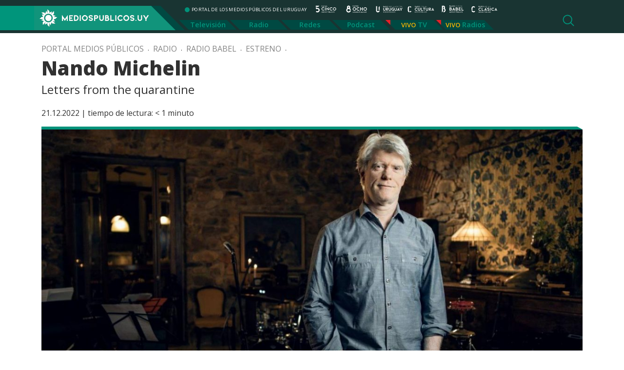

--- FILE ---
content_type: text/html; charset=UTF-8
request_url: https://mediospublicos.uy/especial-nando-michelin/
body_size: 8417
content:

<!doctype html>
<html lang="es-UY" prefix="og: http://ogp.me/ns# fb: http://ogp.me/ns/fb#">

<head>

    <title>   Nando Michelin &raquo; Portal Medios Públicos</title>

    <meta http-equiv="Content-Type" content="text/html; charset=utf-8" />
    <meta name="viewport" content="width=device-width, initial-scale=1.0" />
    <meta name="description" content="PORTAL DE LOS MEDIOS PÚBLICOS DEL URUGUAY" />
    <meta name="keywords" content="medios públicos, canal 5, canal 8, radio uruguay, radio cultura, radio clásica, radio babel, portal de los medios públicos" />

    <meta name='robots' content='max-image-preview:large' />
	<style>img:is([sizes="auto" i], [sizes^="auto," i]) { contain-intrinsic-size: 3000px 1500px }</style>
	<link rel='dns-prefetch' href='//static.addtoany.com' />
<script type="text/javascript" id="wpp-js" src="https://mediospublicos.uy/wp-content/plugins/wordpress-popular-posts/assets/js/wpp.min.js?ver=7.2.0" data-sampling="0" data-sampling-rate="100" data-api-url="https://mediospublicos.uy/wp-json/wordpress-popular-posts" data-post-id="128070" data-token="db99865ee2" data-lang="0" data-debug="0"></script>
<style id='classic-theme-styles-inline-css' type='text/css'>
/*! This file is auto-generated */
.wp-block-button__link{color:#fff;background-color:#32373c;border-radius:9999px;box-shadow:none;text-decoration:none;padding:calc(.667em + 2px) calc(1.333em + 2px);font-size:1.125em}.wp-block-file__button{background:#32373c;color:#fff;text-decoration:none}
</style>
<style id='global-styles-inline-css' type='text/css'>
:root{--wp--preset--aspect-ratio--square: 1;--wp--preset--aspect-ratio--4-3: 4/3;--wp--preset--aspect-ratio--3-4: 3/4;--wp--preset--aspect-ratio--3-2: 3/2;--wp--preset--aspect-ratio--2-3: 2/3;--wp--preset--aspect-ratio--16-9: 16/9;--wp--preset--aspect-ratio--9-16: 9/16;--wp--preset--color--black: #000000;--wp--preset--color--cyan-bluish-gray: #abb8c3;--wp--preset--color--white: #ffffff;--wp--preset--color--pale-pink: #f78da7;--wp--preset--color--vivid-red: #cf2e2e;--wp--preset--color--luminous-vivid-orange: #ff6900;--wp--preset--color--luminous-vivid-amber: #fcb900;--wp--preset--color--light-green-cyan: #7bdcb5;--wp--preset--color--vivid-green-cyan: #00d084;--wp--preset--color--pale-cyan-blue: #8ed1fc;--wp--preset--color--vivid-cyan-blue: #0693e3;--wp--preset--color--vivid-purple: #9b51e0;--wp--preset--gradient--vivid-cyan-blue-to-vivid-purple: linear-gradient(135deg,rgba(6,147,227,1) 0%,rgb(155,81,224) 100%);--wp--preset--gradient--light-green-cyan-to-vivid-green-cyan: linear-gradient(135deg,rgb(122,220,180) 0%,rgb(0,208,130) 100%);--wp--preset--gradient--luminous-vivid-amber-to-luminous-vivid-orange: linear-gradient(135deg,rgba(252,185,0,1) 0%,rgba(255,105,0,1) 100%);--wp--preset--gradient--luminous-vivid-orange-to-vivid-red: linear-gradient(135deg,rgba(255,105,0,1) 0%,rgb(207,46,46) 100%);--wp--preset--gradient--very-light-gray-to-cyan-bluish-gray: linear-gradient(135deg,rgb(238,238,238) 0%,rgb(169,184,195) 100%);--wp--preset--gradient--cool-to-warm-spectrum: linear-gradient(135deg,rgb(74,234,220) 0%,rgb(151,120,209) 20%,rgb(207,42,186) 40%,rgb(238,44,130) 60%,rgb(251,105,98) 80%,rgb(254,248,76) 100%);--wp--preset--gradient--blush-light-purple: linear-gradient(135deg,rgb(255,206,236) 0%,rgb(152,150,240) 100%);--wp--preset--gradient--blush-bordeaux: linear-gradient(135deg,rgb(254,205,165) 0%,rgb(254,45,45) 50%,rgb(107,0,62) 100%);--wp--preset--gradient--luminous-dusk: linear-gradient(135deg,rgb(255,203,112) 0%,rgb(199,81,192) 50%,rgb(65,88,208) 100%);--wp--preset--gradient--pale-ocean: linear-gradient(135deg,rgb(255,245,203) 0%,rgb(182,227,212) 50%,rgb(51,167,181) 100%);--wp--preset--gradient--electric-grass: linear-gradient(135deg,rgb(202,248,128) 0%,rgb(113,206,126) 100%);--wp--preset--gradient--midnight: linear-gradient(135deg,rgb(2,3,129) 0%,rgb(40,116,252) 100%);--wp--preset--font-size--small: 13px;--wp--preset--font-size--medium: 20px;--wp--preset--font-size--large: 36px;--wp--preset--font-size--x-large: 42px;--wp--preset--spacing--20: 0.44rem;--wp--preset--spacing--30: 0.67rem;--wp--preset--spacing--40: 1rem;--wp--preset--spacing--50: 1.5rem;--wp--preset--spacing--60: 2.25rem;--wp--preset--spacing--70: 3.38rem;--wp--preset--spacing--80: 5.06rem;--wp--preset--shadow--natural: 6px 6px 9px rgba(0, 0, 0, 0.2);--wp--preset--shadow--deep: 12px 12px 50px rgba(0, 0, 0, 0.4);--wp--preset--shadow--sharp: 6px 6px 0px rgba(0, 0, 0, 0.2);--wp--preset--shadow--outlined: 6px 6px 0px -3px rgba(255, 255, 255, 1), 6px 6px rgba(0, 0, 0, 1);--wp--preset--shadow--crisp: 6px 6px 0px rgba(0, 0, 0, 1);}:where(.is-layout-flex){gap: 0.5em;}:where(.is-layout-grid){gap: 0.5em;}body .is-layout-flex{display: flex;}.is-layout-flex{flex-wrap: wrap;align-items: center;}.is-layout-flex > :is(*, div){margin: 0;}body .is-layout-grid{display: grid;}.is-layout-grid > :is(*, div){margin: 0;}:where(.wp-block-columns.is-layout-flex){gap: 2em;}:where(.wp-block-columns.is-layout-grid){gap: 2em;}:where(.wp-block-post-template.is-layout-flex){gap: 1.25em;}:where(.wp-block-post-template.is-layout-grid){gap: 1.25em;}.has-black-color{color: var(--wp--preset--color--black) !important;}.has-cyan-bluish-gray-color{color: var(--wp--preset--color--cyan-bluish-gray) !important;}.has-white-color{color: var(--wp--preset--color--white) !important;}.has-pale-pink-color{color: var(--wp--preset--color--pale-pink) !important;}.has-vivid-red-color{color: var(--wp--preset--color--vivid-red) !important;}.has-luminous-vivid-orange-color{color: var(--wp--preset--color--luminous-vivid-orange) !important;}.has-luminous-vivid-amber-color{color: var(--wp--preset--color--luminous-vivid-amber) !important;}.has-light-green-cyan-color{color: var(--wp--preset--color--light-green-cyan) !important;}.has-vivid-green-cyan-color{color: var(--wp--preset--color--vivid-green-cyan) !important;}.has-pale-cyan-blue-color{color: var(--wp--preset--color--pale-cyan-blue) !important;}.has-vivid-cyan-blue-color{color: var(--wp--preset--color--vivid-cyan-blue) !important;}.has-vivid-purple-color{color: var(--wp--preset--color--vivid-purple) !important;}.has-black-background-color{background-color: var(--wp--preset--color--black) !important;}.has-cyan-bluish-gray-background-color{background-color: var(--wp--preset--color--cyan-bluish-gray) !important;}.has-white-background-color{background-color: var(--wp--preset--color--white) !important;}.has-pale-pink-background-color{background-color: var(--wp--preset--color--pale-pink) !important;}.has-vivid-red-background-color{background-color: var(--wp--preset--color--vivid-red) !important;}.has-luminous-vivid-orange-background-color{background-color: var(--wp--preset--color--luminous-vivid-orange) !important;}.has-luminous-vivid-amber-background-color{background-color: var(--wp--preset--color--luminous-vivid-amber) !important;}.has-light-green-cyan-background-color{background-color: var(--wp--preset--color--light-green-cyan) !important;}.has-vivid-green-cyan-background-color{background-color: var(--wp--preset--color--vivid-green-cyan) !important;}.has-pale-cyan-blue-background-color{background-color: var(--wp--preset--color--pale-cyan-blue) !important;}.has-vivid-cyan-blue-background-color{background-color: var(--wp--preset--color--vivid-cyan-blue) !important;}.has-vivid-purple-background-color{background-color: var(--wp--preset--color--vivid-purple) !important;}.has-black-border-color{border-color: var(--wp--preset--color--black) !important;}.has-cyan-bluish-gray-border-color{border-color: var(--wp--preset--color--cyan-bluish-gray) !important;}.has-white-border-color{border-color: var(--wp--preset--color--white) !important;}.has-pale-pink-border-color{border-color: var(--wp--preset--color--pale-pink) !important;}.has-vivid-red-border-color{border-color: var(--wp--preset--color--vivid-red) !important;}.has-luminous-vivid-orange-border-color{border-color: var(--wp--preset--color--luminous-vivid-orange) !important;}.has-luminous-vivid-amber-border-color{border-color: var(--wp--preset--color--luminous-vivid-amber) !important;}.has-light-green-cyan-border-color{border-color: var(--wp--preset--color--light-green-cyan) !important;}.has-vivid-green-cyan-border-color{border-color: var(--wp--preset--color--vivid-green-cyan) !important;}.has-pale-cyan-blue-border-color{border-color: var(--wp--preset--color--pale-cyan-blue) !important;}.has-vivid-cyan-blue-border-color{border-color: var(--wp--preset--color--vivid-cyan-blue) !important;}.has-vivid-purple-border-color{border-color: var(--wp--preset--color--vivid-purple) !important;}.has-vivid-cyan-blue-to-vivid-purple-gradient-background{background: var(--wp--preset--gradient--vivid-cyan-blue-to-vivid-purple) !important;}.has-light-green-cyan-to-vivid-green-cyan-gradient-background{background: var(--wp--preset--gradient--light-green-cyan-to-vivid-green-cyan) !important;}.has-luminous-vivid-amber-to-luminous-vivid-orange-gradient-background{background: var(--wp--preset--gradient--luminous-vivid-amber-to-luminous-vivid-orange) !important;}.has-luminous-vivid-orange-to-vivid-red-gradient-background{background: var(--wp--preset--gradient--luminous-vivid-orange-to-vivid-red) !important;}.has-very-light-gray-to-cyan-bluish-gray-gradient-background{background: var(--wp--preset--gradient--very-light-gray-to-cyan-bluish-gray) !important;}.has-cool-to-warm-spectrum-gradient-background{background: var(--wp--preset--gradient--cool-to-warm-spectrum) !important;}.has-blush-light-purple-gradient-background{background: var(--wp--preset--gradient--blush-light-purple) !important;}.has-blush-bordeaux-gradient-background{background: var(--wp--preset--gradient--blush-bordeaux) !important;}.has-luminous-dusk-gradient-background{background: var(--wp--preset--gradient--luminous-dusk) !important;}.has-pale-ocean-gradient-background{background: var(--wp--preset--gradient--pale-ocean) !important;}.has-electric-grass-gradient-background{background: var(--wp--preset--gradient--electric-grass) !important;}.has-midnight-gradient-background{background: var(--wp--preset--gradient--midnight) !important;}.has-small-font-size{font-size: var(--wp--preset--font-size--small) !important;}.has-medium-font-size{font-size: var(--wp--preset--font-size--medium) !important;}.has-large-font-size{font-size: var(--wp--preset--font-size--large) !important;}.has-x-large-font-size{font-size: var(--wp--preset--font-size--x-large) !important;}
:where(.wp-block-post-template.is-layout-flex){gap: 1.25em;}:where(.wp-block-post-template.is-layout-grid){gap: 1.25em;}
:where(.wp-block-columns.is-layout-flex){gap: 2em;}:where(.wp-block-columns.is-layout-grid){gap: 2em;}
:root :where(.wp-block-pullquote){font-size: 1.5em;line-height: 1.6;}
</style>
<link rel='stylesheet' id='wpo_min-header-0-css' href='https://mediospublicos.uy/wp-content/cache/wpo-minify/1737477637/assets/wpo-minify-header-6ff2181a.min.css' type='text/css' media='all' />
<link rel='stylesheet' id='wordpress-popular-posts-css-css' href='https://mediospublicos.uy/wp-content/plugins/wordpress-popular-posts/assets/css/wpp.css' type='text/css' media='all' />
<link rel='stylesheet' id='wpo_min-header-2-css' href='https://mediospublicos.uy/wp-content/cache/wpo-minify/1737477637/assets/wpo-minify-header-d29b1b64.min.css' type='text/css' media='all' />
<script type="text/javascript" id="addtoany-core-js-before">
/* <![CDATA[ */
window.a2a_config=window.a2a_config||{};a2a_config.callbacks=[];a2a_config.overlays=[];a2a_config.templates={};a2a_localize = {
	Share: "Share",
	Save: "Save",
	Subscribe: "Subscribe",
	Email: "Email",
	Bookmark: "Bookmark",
	ShowAll: "Show all",
	ShowLess: "Show less",
	FindServices: "Find service(s)",
	FindAnyServiceToAddTo: "Instantly find any service to add to",
	PoweredBy: "Powered by",
	ShareViaEmail: "Share via email",
	SubscribeViaEmail: "Subscribe via email",
	BookmarkInYourBrowser: "Bookmark in your browser",
	BookmarkInstructions: "Press Ctrl+D or \u2318+D to bookmark this page",
	AddToYourFavorites: "Add to your favorites",
	SendFromWebOrProgram: "Send from any email address or email program",
	EmailProgram: "Email program",
	More: "More&#8230;",
	ThanksForSharing: "Thanks for sharing!",
	ThanksForFollowing: "Thanks for following!"
};

a2a_config.callbacks.push({ready: function(){var d=document;function a(){var c,e=d.createElement("div");e.innerHTML="<div class=\"a2a_kit a2a_kit_size_32 a2a_floating_style a2a_vertical_style\" style=\"margin-left:-64px;top:100px;background-color:transparent;\"><a class=\"a2a_button_facebook\"><\/a><a class=\"a2a_button_x\"><\/a><a class=\"a2a_button_whatsapp\"><\/a><a class=\"a2a_button_email\"><\/a><a class=\"a2a_button_copy_link\"><\/a><\/div>";c=d.querySelector("single-cont");if(c)c.appendChild(e.firstChild);a2a.init("page");}if("loading"!==d.readyState)a();else d.addEventListener("DOMContentLoaded",a,false);}});
a2a_config.icon_color="#fdca29,#ffffff";
/* ]]> */
</script>
<script type="text/javascript" defer src="https://static.addtoany.com/menu/page.js" id="addtoany-core-js"></script>
<script type="text/javascript" id="wpo_min-header-1-js-extra">
/* <![CDATA[ */
var _EPYT_ = {"ajaxurl":"https:\/\/mediospublicos.uy\/wp-admin\/admin-ajax.php","security":"9c4af6d7af","gallery_scrolloffset":"20","eppathtoscripts":"https:\/\/mediospublicos.uy\/wp-content\/plugins\/youtube-embed-plus\/scripts\/","eppath":"https:\/\/mediospublicos.uy\/wp-content\/plugins\/youtube-embed-plus\/","epresponsiveselector":"[\"iframe.__youtube_prefs__\",\"iframe[src*='youtube.com']\",\"iframe[src*='youtube-nocookie.com']\",\"iframe[data-ep-src*='youtube.com']\",\"iframe[data-ep-src*='youtube-nocookie.com']\",\"iframe[data-ep-gallerysrc*='youtube.com']\"]","epdovol":"1","version":"14.2.1.2","evselector":"iframe.__youtube_prefs__[src], iframe[src*=\"youtube.com\/embed\/\"], iframe[src*=\"youtube-nocookie.com\/embed\/\"]","ajax_compat":"","maxres_facade":"eager","ytapi_load":"light","pause_others":"","stopMobileBuffer":"1","facade_mode":"","not_live_on_channel":"","vi_active":"","vi_js_posttypes":[]};
/* ]]> */
</script>
<script type="text/javascript" src="https://mediospublicos.uy/wp-content/cache/wpo-minify/1737477637/assets/wpo-minify-header-f9082236.min.js" id="wpo_min-header-1-js"></script>
<link rel="https://api.w.org/" href="https://mediospublicos.uy/wp-json/" /><link rel="alternate" title="JSON" type="application/json" href="https://mediospublicos.uy/wp-json/wp/v2/posts/128070" /><link rel="EditURI" type="application/rsd+xml" title="RSD" href="https://mediospublicos.uy/xmlrpc.php?rsd" />
<meta name="generator" content="WordPress 6.7.1" />
<meta name="generator" content="Seriously Simple Podcasting 3.7.0" />
<link rel="canonical" href="https://mediospublicos.uy/especial-nando-michelin/" />
<link rel='shortlink' href='https://mediospublicos.uy/?p=128070' />
<link rel="alternate" title="oEmbed (JSON)" type="application/json+oembed" href="https://mediospublicos.uy/wp-json/oembed/1.0/embed?url=https%3A%2F%2Fmediospublicos.uy%2Fespecial-nando-michelin%2F" />
<link rel="alternate" title="oEmbed (XML)" type="text/xml+oembed" href="https://mediospublicos.uy/wp-json/oembed/1.0/embed?url=https%3A%2F%2Fmediospublicos.uy%2Fespecial-nando-michelin%2F&#038;format=xml" />

<!-- This site is using AdRotate v5.13.5 to display their advertisements - https://ajdg.solutions/ -->
<!-- AdRotate CSS -->
<style type="text/css" media="screen">
	.g { margin:0px; padding:0px; overflow:hidden; line-height:1; zoom:1; }
	.g img { height:auto; }
	.g-col { position:relative; float:left; }
	.g-col:first-child { margin-left: 0; }
	.g-col:last-child { margin-right: 0; }
	.g-1 {  margin: 0 auto; }
	@media only screen and (max-width: 480px) {
		.g-col, .g-dyn, .g-single { width:100%; margin-left:0; margin-right:0; }
	}
</style>
<!-- /AdRotate CSS -->


<link rel="alternate" type="application/rss+xml" title="Podcast RSS feed" href="https://mediospublicos.uy/feed/podcast" />

            <style id="wpp-loading-animation-styles">@-webkit-keyframes bgslide{from{background-position-x:0}to{background-position-x:-200%}}@keyframes bgslide{from{background-position-x:0}to{background-position-x:-200%}}.wpp-widget-block-placeholder,.wpp-shortcode-placeholder{margin:0 auto;width:60px;height:3px;background:#dd3737;background:linear-gradient(90deg,#dd3737 0%,#571313 10%,#dd3737 100%);background-size:200% auto;border-radius:3px;-webkit-animation:bgslide 1s infinite linear;animation:bgslide 1s infinite linear}</style>
            <link rel="icon" href="https://mediospublicos.uy/wp-content/uploads/2021/06/favicon.png" sizes="32x32" />
<link rel="icon" href="https://mediospublicos.uy/wp-content/uploads/2021/06/favicon.png" sizes="192x192" />
<link rel="apple-touch-icon" href="https://mediospublicos.uy/wp-content/uploads/2021/06/favicon.png" />
<meta name="msapplication-TileImage" content="https://mediospublicos.uy/wp-content/uploads/2021/06/favicon.png" />
		<style type="text/css" id="wp-custom-css">
			.analisis { display: none;}		</style>
		
<!-- START - Open Graph and Twitter Card Tags 3.3.3 -->
 <!-- Facebook Open Graph -->
  <meta property="og:site_name" content="Portal Medios Públicos"/>
  <meta property="og:title" content="Nando Michelin"/>
  <meta property="og:url" content="https://mediospublicos.uy/especial-nando-michelin/"/>
  <meta property="og:description" content="Letters from the quarantine"/>
  <meta property="og:image" content="https://mediospublicos.uy/wp-content/uploads/Nando-Michelin.jpeg"/>
  <meta property="og:image:url" content="https://mediospublicos.uy/wp-content/uploads/Nando-Michelin.jpeg"/>
  <meta property="og:image:secure_url" content="https://mediospublicos.uy/wp-content/uploads/Nando-Michelin.jpeg"/>
 <!-- Google+ / Schema.org -->
 <!-- Twitter Cards -->
  <meta name="twitter:title" content="Nando Michelin"/>
  <meta name="twitter:url" content="https://mediospublicos.uy/especial-nando-michelin/"/>
  <meta name="twitter:image" content="https://mediospublicos.uy/wp-content/uploads/Nando-Michelin.jpeg"/>
  <meta name="twitter:card" content="summary_large_image"/>
  <meta name="twitter:site" content="@mediospublicosu"/>
 <!-- SEO -->
  <link rel="canonical" href="https://mediospublicos.uy/especial-nando-michelin/"/>
  <meta name="description" content="Letters from the quarantine"/>
 <!-- Misc. tags -->
 <!-- is_singular -->
<!-- END - Open Graph and Twitter Card Tags 3.3.3 -->
	

    <link rel="shortcut icon" href="https://mediospublicos.uy/wp-content/themes/portal-medios/favicon.ico" />
    <link rel="pingback" href="https://mediospublicos.uy/xmlrpc.php" />

    <!-- OWL -->
    <link rel="stylesheet" href="https://mediospublicos.uy/wp-content/themes/portal-medios/js/carousel/owl.carousel.min.css">
    <link rel="stylesheet" href="https://mediospublicos.uy/wp-content/themes/portal-medios/js/carousel/owl.theme.default.min.css">

    <!-- Bootstrap -->
    <link rel="stylesheet" href="https://mediospublicos.uy/wp-content/themes/portal-medios/css/bootstrap.min.css">
    <!-- Custom -->
    <link rel="stylesheet" href="https://mediospublicos.uy/wp-content/themes/portal-medios/css/app.css">
    <!-- WP Styles -->
    <link rel="stylesheet" media="all" href="https://mediospublicos.uy/wp-content/themes/portal-medios/style.css" type="text/css" media="screen" />


    <!-- Global site tag (gtag.js) - Google Analytics -->
    <script async src="https://www.googletagmanager.com/gtag/js?id=G-R797G9LPKE"></script>
    <script>
        window.dataLayer = window.dataLayer || [];

        function gtag() {
            dataLayer.push(arguments);
        }
        gtag('js', new Date());

        gtag('config', 'G-R797G9LPKE');

    </script>

</head>

<body class="post-template-default single single-post postid-128070 single-format-standard wp-custom-logo">

    <header class="container-fluid">
        <div class="container">
            <div class="row header">

                <div class="mobile d-block d-lg-none d-xl-none d-xxl-none">
                    <!-- menu mobile -->
                    <button class="navbar-toggler collapsed" type="button" data-toggle="collapse" data-target="#menu-mobile" aria-controls="menu-mobile" aria-expanded="false" aria-label="Toggle navigation">
                        <span class="navbar-toggler-icon"></span>
                    </button>

                    <div class="navbar-collapse collapse" id="menu-mobile">
                        <button type="button" class="btn-close float-right" data-toggle="collapse" data-target="#menu-mobile" aria-controls="menu-mobile" aria-expanded="false" aria-label="Toggle navigation"></button>
                        <div class="nav-streaming">
                            <ul id="menu-menu-streaming" class="nav"><li id="menu-item-130" class="menu-item menu-item-type-custom menu-item-object-custom menu-item-130"><a target="_blank" href="https://tv.vera.com.uy/play/2s6nd">TV</a></li>
<li id="menu-item-131" class="menu-item menu-item-type-custom menu-item-object-custom menu-item-has-children menu-item-131"><a href="#">Radios</a>
<ul class="sub-menu">
	<li id="menu-item-132" class="menu-item menu-item-type-custom menu-item-object-custom menu-item-132"><a target="_blank" href="/radio-uruguay-vivo">Radio Uruguay</a></li>
	<li id="menu-item-133" class="menu-item menu-item-type-custom menu-item-object-custom menu-item-133"><a target="_blank" href="/radio-babel-vivo">Radio Babel</a></li>
	<li id="menu-item-134" class="menu-item menu-item-type-custom menu-item-object-custom menu-item-134"><a target="_blank" href="/radio-clasica-vivo">Radio Clásica</a></li>
	<li id="menu-item-225" class="menu-item menu-item-type-custom menu-item-object-custom menu-item-225"><a target="_blank" href="/radio-cultura-vivo">Radio Cultura</a></li>
</ul>
</li>
</ul>                        </div>
                        <div class="nav-principal">
                            <nav>
<ul id="menu-principal" class="nav"><li id="menu-item-49" class="menu-item menu-item-type-taxonomy menu-item-object-category menu-item-49"><a href="https://mediospublicos.uy/category/television/">Televisión</a></li>
<li id="menu-item-48" class="menu-item menu-item-type-taxonomy menu-item-object-category current-post-ancestor current-menu-parent current-post-parent menu-item-48"><a href="https://mediospublicos.uy/category/radio/">Radio</a></li>
<li id="menu-item-44" class="menu-item menu-item-type-taxonomy menu-item-object-category menu-item-44"><a href="https://mediospublicos.uy/category/redes/">Redes</a></li>
<li id="menu-item-752" class="menu-item menu-item-type-post_type menu-item-object-page menu-item-752"><a href="https://mediospublicos.uy/podcast/">Podcast</a></li>
</ul></nav>
                        </div>
                        <div class="nav-category-mobile">
                            <span>Categorías</span>
                            <div class="nav-category">
                                <ul id="menu-menu-categorias" class="nav"><li id="menu-item-216" class="menu-item menu-item-type-taxonomy menu-item-object-category menu-item-216"><a href="https://mediospublicos.uy/category/analisis/">Análisis</a></li>
<li id="menu-item-343" class="menu-item menu-item-type-taxonomy menu-item-object-post_tag menu-item-343"><a href="https://mediospublicos.uy/tag/nacionales/">Nacionales</a></li>
<li id="menu-item-344" class="menu-item menu-item-type-taxonomy menu-item-object-post_tag menu-item-344"><a href="https://mediospublicos.uy/tag/politica/">Política</a></li>
<li id="menu-item-346" class="menu-item menu-item-type-taxonomy menu-item-object-post_tag menu-item-346"><a href="https://mediospublicos.uy/tag/sociedad/">Sociedad</a></li>
<li id="menu-item-1767" class="menu-item menu-item-type-taxonomy menu-item-object-post_tag menu-item-1767"><a href="https://mediospublicos.uy/tag/cultura/">Cultura</a></li>
<li id="menu-item-341" class="menu-item menu-item-type-taxonomy menu-item-object-post_tag menu-item-341"><a href="https://mediospublicos.uy/tag/economia/">Economía</a></li>
<li id="menu-item-345" class="menu-item menu-item-type-taxonomy menu-item-object-post_tag menu-item-345"><a href="https://mediospublicos.uy/tag/salud/">Salud</a></li>
<li id="menu-item-338" class="menu-item menu-item-type-taxonomy menu-item-object-post_tag menu-item-338"><a href="https://mediospublicos.uy/tag/agro/">Agro</a></li>
<li id="menu-item-342" class="menu-item menu-item-type-taxonomy menu-item-object-post_tag menu-item-342"><a href="https://mediospublicos.uy/tag/internacionales/">Internacionales</a></li>
<li id="menu-item-339" class="menu-item menu-item-type-taxonomy menu-item-object-post_tag menu-item-339"><a href="https://mediospublicos.uy/tag/ciencia-y-tecnologia/">Ciencia</a></li>
<li id="menu-item-340" class="menu-item menu-item-type-taxonomy menu-item-object-post_tag menu-item-340"><a href="https://mediospublicos.uy/tag/deportes/">Deportes</a></li>
</ul>                            </div>
                        </div>

                    </div>
                    <!-- fin menu mobile -->
                </div>


                <div class="logo">
                    <a href="https://mediospublicos.uy/">
                        <img src="https://mediospublicos.uy/wp-content/uploads/2021/05/logo-medios-publicos-bg.png" alt="Portal Medios Públicos">                    </a>
                </div>
                <div class="nav-bars">
                    <div class="row">
                        <div class="col">
                            <ul class="nav-medios list-unstyled">
                                <li class="site-desc">PORTAL DE LOS MEDIOS PÚBLICOS DEL URUGUAY</li>
                                <li><a title="Canal 5" class="ico-canal-5" href="https://mediospublicos.uy/category/television/canal-5/"></a></li>
                                <li><a title="Canal 8" class="ico-canal-8" href="https://mediospublicos.uy/category/television/canal-8/"></a></li>
                                <li><a title="Radio Uruguay" class="ico-radio-uruguay" href="https://mediospublicos.uy/category/radio/radio-uruguay/"></a></li>
                                <li><a title="Radio Cultura" class="ico-radio-cultura" href="https://mediospublicos.uy/category/radio/radio-cultura/"></a></li>
                                <li><a title="Radio Babel" class="ico-radio-babel" href="https://mediospublicos.uy/category/radio/radio-babel/"></a></li>
                                <li><a title="Radio Clásica" class="ico-radio-clasica" href="https://mediospublicos.uy/category/radio/radio-clasica/"></a></li>
                            </ul>
                        </div>

                    </div>
                    <div class="row d-none d-lg-block d-xl-block">
                        <div class="nav-principal">
                            <nav>
<ul id="menu-principal-1" class="nav"><li class="menu-item menu-item-type-taxonomy menu-item-object-category menu-item-49"><a href="https://mediospublicos.uy/category/television/">Televisión</a></li>
<li class="menu-item menu-item-type-taxonomy menu-item-object-category current-post-ancestor current-menu-parent current-post-parent menu-item-48"><a href="https://mediospublicos.uy/category/radio/">Radio</a></li>
<li class="menu-item menu-item-type-taxonomy menu-item-object-category menu-item-44"><a href="https://mediospublicos.uy/category/redes/">Redes</a></li>
<li class="menu-item menu-item-type-post_type menu-item-object-page menu-item-752"><a href="https://mediospublicos.uy/podcast/">Podcast</a></li>
</ul></nav>
                        </div>
                        <div class="nav-streaming">
                            <ul id="menu-menu-streaming-1" class="nav"><li class="menu-item menu-item-type-custom menu-item-object-custom menu-item-130"><a target="_blank" href="https://tv.vera.com.uy/play/2s6nd">TV</a></li>
<li class="menu-item menu-item-type-custom menu-item-object-custom menu-item-has-children menu-item-131"><a href="#">Radios</a>
<ul class="sub-menu">
	<li class="menu-item menu-item-type-custom menu-item-object-custom menu-item-132"><a target="_blank" href="/radio-uruguay-vivo">Radio Uruguay</a></li>
	<li class="menu-item menu-item-type-custom menu-item-object-custom menu-item-133"><a target="_blank" href="/radio-babel-vivo">Radio Babel</a></li>
	<li class="menu-item menu-item-type-custom menu-item-object-custom menu-item-134"><a target="_blank" href="/radio-clasica-vivo">Radio Clásica</a></li>
	<li class="menu-item menu-item-type-custom menu-item-object-custom menu-item-225"><a target="_blank" href="/radio-cultura-vivo">Radio Cultura</a></li>
</ul>
</li>
</ul>                        </div>
                    </div>
                    <a href="#" title="Buscador" class="search-show" onclick="toggle_visibility('search-form');"></a>
                </div>
            </div>
        </div>
    </header>


    <div id="search-form" class="container-fluid">
    <div class="container">
        <div class="row">
            <div class="col">
                <form method="get" id="searchform" action="https://mediospublicos.uy/">
                    <div class="search">
                        <input type="search" value="" name="s" id="s" placeholder="Buscar en Medios Públicos" />
                        <input type="submit" id="searchsubmit" value="Buscar" />
                    </div>
                </form>
            </div>
        </div>
    </div>
</div>


    <!--  < ?php the_breadcrumb(); ?> -->

<main>

        <div class="container">
        <div class="row">
            <div class="col">
                <div id="linkpad" class="breadcrumb"><a href="https://mediospublicos.uy">Portal Medios Públicos</a>  &nbsp; . &nbsp; <a href="https://mediospublicos.uy/category/radio/">Radio</a> &nbsp; . &nbsp;<a href="https://mediospublicos.uy/category/radio/radio-babel/">Radio Babel</a> &nbsp; . &nbsp;<a href="https://mediospublicos.uy/category/radio/radio-babel/estreno/">Estreno</a> &nbsp; . &nbsp;</div>                <h1>Nando Michelin</h1>
                <h3><p>Letters from the quarantine </p>
</h3>
                <p>21.12.2022&nbsp;|&nbsp;<span class="span-reading-time rt-reading-time"><span class="rt-label rt-prefix">tiempo de lectura:</span> <span class="rt-time"> &lt; 1</span> <span class="rt-label rt-postfix">minuto</span></span> </p>
                <div class="thumb">
                    <img width="1160" height="670" src="https://mediospublicos.uy/wp-content/uploads/Nando-Michelin-1160x670.jpeg" class="attachment-large size-large wp-post-image" alt="" decoding="async" fetchpriority="high" srcset="https://mediospublicos.uy/wp-content/uploads/Nando-Michelin-1160x670.jpeg 1160w, https://mediospublicos.uy/wp-content/uploads/Nando-Michelin-823x475.jpeg 823w, https://mediospublicos.uy/wp-content/uploads/Nando-Michelin-768x443.jpeg 768w, https://mediospublicos.uy/wp-content/uploads/Nando-Michelin-100x58.jpeg 100w, https://mediospublicos.uy/wp-content/uploads/Nando-Michelin.jpeg 1254w" sizes="(max-width: 1160px) 100vw, 1160px" />                </div>
            </div>
        </div>

        <div class="row single-cont">
            <div class="col-md-10 offset-md-1">

                <div class="addtoany_share_save_container addtoany_content addtoany_content_top"><div class="a2a_kit a2a_kit_size_42 addtoany_list" data-a2a-url="https://mediospublicos.uy/especial-nando-michelin/" data-a2a-title="Nando Michelin"><a class="a2a_button_facebook" href="https://www.addtoany.com/add_to/facebook?linkurl=https%3A%2F%2Fmediospublicos.uy%2Fespecial-nando-michelin%2F&amp;linkname=Nando%20Michelin" title="Facebook" rel="nofollow noopener" target="_blank"></a><a class="a2a_button_x" href="https://www.addtoany.com/add_to/x?linkurl=https%3A%2F%2Fmediospublicos.uy%2Fespecial-nando-michelin%2F&amp;linkname=Nando%20Michelin" title="X" rel="nofollow noopener" target="_blank"></a><a class="a2a_button_whatsapp" href="https://www.addtoany.com/add_to/whatsapp?linkurl=https%3A%2F%2Fmediospublicos.uy%2Fespecial-nando-michelin%2F&amp;linkname=Nando%20Michelin" title="WhatsApp" rel="nofollow noopener" target="_blank"></a><a class="a2a_button_email" href="https://www.addtoany.com/add_to/email?linkurl=https%3A%2F%2Fmediospublicos.uy%2Fespecial-nando-michelin%2F&amp;linkname=Nando%20Michelin" title="Email" rel="nofollow noopener" target="_blank"></a><a class="a2a_button_copy_link" href="https://www.addtoany.com/add_to/copy_link?linkurl=https%3A%2F%2Fmediospublicos.uy%2Fespecial-nando-michelin%2F&amp;linkname=Nando%20Michelin" title="Copy Link" rel="nofollow noopener" target="_blank"></a></div></div><p>Con una larga trayectoria en el medio norteamericano, Nando Michelin es otro de los destacados músicos compatriotas que nos representa de manera brillante en el exterior. Hace escasos meses lanzó al mercado una nueva grabación a título personal y aquí en Babel nos reconforta conversar con Michelin al respecto de su salida.</p>
<!--[if lt IE 9]><script>document.createElement('audio');</script><![endif]-->
<audio class="wp-audio-shortcode" id="audio-128070-1" preload="none" style="width: 100%;" controls="controls"><source type="audio/mpeg" src="https://mediospublicos.uy/wp-content/uploads/Nando-Michelin-Letters-from-the-quarantine-WEB-1.mp3?_=1" /><a href="https://mediospublicos.uy/wp-content/uploads/Nando-Michelin-Letters-from-the-quarantine-WEB-1.mp3">https://mediospublicos.uy/wp-content/uploads/Nando-Michelin-Letters-from-the-quarantine-WEB-1.mp3</a></audio>
<audio class="wp-audio-shortcode" id="audio-128070-2" preload="none" style="width: 100%;" controls="controls"><source type="audio/mpeg" src="https://mediospublicos.uy/wp-content/uploads/Nando-Michelin-Letters-from-the-quarantine-WEB-2.mp3?_=2" /><a href="https://mediospublicos.uy/wp-content/uploads/Nando-Michelin-Letters-from-the-quarantine-WEB-2.mp3">https://mediospublicos.uy/wp-content/uploads/Nando-Michelin-Letters-from-the-quarantine-WEB-2.mp3</a></audio>
<div class='yarpp yarpp-related yarpp-related-website yarpp-related-none yarpp-template-yarpp-template-thumbnail'>



<h3>Relacionadas</h3>
<p>No related photos.</p>
</div>
            </div>
        </div>
    </div>

    
</main>


<footer>
    <div class="container">
        <div class="row info">
            <div class="col text-right">
                <div class="ico-medios-publicos"></div>
            </div>
            <div class="col">
                <h3>Portal de contenidos del Servicio de Comunicación<br>Audiovisual Nacional - SECAN - Uruguay</h3>
            </div>
        </div>

        <div class="row">
            <div class="col text-center">
                <ul class="nav-medios list-unstyled">
                    <li><a title="Canal 5" class="ico-canal-5" href="https://mediospublicos.uy/category/television/canal-5/"></a></li>
                    <li><a title="Canal 8" class="ico-canal-8" href="https://mediospublicos.uy/category/television/canal-8/"></a></li>
                    <li><a title="Radio Uruguay" class="ico-radio-uruguay" href="https://mediospublicos.uy/category/radio/radio-uruguay/"></a></li>
                    <li><a title="Radio Cultura" class="ico-radio-cultura" href="https://mediospublicos.uy/category/radio/radio-cultura/"></a></li>
                    <li><a title="Radio Babel" class="ico-radio-babel" href="https://mediospublicos.uy/category/radio/radio-babel/"></a></li>
                    <li><a title="Radio Clásica" class="ico-radio-clasica" href="https://mediospublicos.uy/category/radio/radio-clasica/"></a></li>
                </ul>
            </div>
        </div>
    </div>
    <div class="container-fluid">
        <div class="container">
            
            <!-- -------------- Menú Institucional -------------- -->
            <div class="nav-footer">
                <div class="row">
                    <div class="col">
                        <ul id="menu-menu-institucional" class="nav"><li id="menu-item-2196" class="menu-item menu-item-type-post_type menu-item-object-page menu-item-2196"><a href="https://mediospublicos.uy/politicas-de-privacidad/">Políticas de privacidad</a></li>
<li id="menu-item-125" class="menu-item menu-item-type-post_type menu-item-object-page menu-item-privacy-policy menu-item-125"><a rel="privacy-policy" href="https://mediospublicos.uy/normativa/">Normativa</a></li>
<li id="menu-item-127" class="menu-item menu-item-type-post_type menu-item-object-page menu-item-127"><a href="https://mediospublicos.uy/institucional/">Institucional</a></li>
<li id="menu-item-126" class="menu-item menu-item-type-post_type menu-item-object-page menu-item-126"><a href="https://mediospublicos.uy/contacto/">Contacto</a></li>
</ul>                    </div>
                </div>
            </div>
        </div>
</footer>

<link rel='stylesheet' id='wpo_min-footer-0-css' href='https://mediospublicos.uy/wp-content/cache/wpo-minify/1737477637/assets/wpo-minify-footer-e0260f9a.min.css' type='text/css' media='all' />
<link rel='stylesheet' id='wpo_min-footer-1-css' href='https://mediospublicos.uy/wp-content/cache/wpo-minify/1737477637/assets/wpo-minify-footer-969618c2.min.css' type='text/css' media='all' />
<script type="text/javascript" id="wpo_min-footer-0-js-extra">
/* <![CDATA[ */
var click_object = {"ajax_url":"https:\/\/mediospublicos.uy\/wp-admin\/admin-ajax.php"};
/* ]]> */
</script>
<script type="text/javascript" src="https://mediospublicos.uy/wp-content/cache/wpo-minify/1737477637/assets/wpo-minify-footer-a55b1568.min.js" id="wpo_min-footer-0-js"></script>
<script type="text/javascript" src="https://mediospublicos.uy/wp-content/cache/wpo-minify/1737477637/assets/wpo-minify-footer-f72f10b9.min.js" id="wpo_min-footer-1-js"></script>
<script type="text/javascript" src="https://mediospublicos.uy/wp-content/cache/wpo-minify/1737477637/assets/wpo-minify-footer-6a0812d3.min.js" id="wpo_min-footer-2-js"></script>
<script type="text/javascript" id="mediaelement-js-extra">
/* <![CDATA[ */
var _wpmejsSettings = {"pluginPath":"\/wp-includes\/js\/mediaelement\/","classPrefix":"mejs-","stretching":"responsive","audioShortcodeLibrary":"mediaelement","videoShortcodeLibrary":"mediaelement"};
/* ]]> */
</script>
<script type="text/javascript" src="https://mediospublicos.uy/wp-includes/js/mediaelement/wp-mediaelement.min.js" id="wp-mediaelement-js"></script>

<script src="https://mediospublicos.uy/wp-content/themes/portal-medios/js/jquery-3.5.1.slim.min.js" type="text/javascript"></script>
<script src="https://mediospublicos.uy/wp-content/themes/portal-medios/js/bootstrap.bundle.min.js" type="text/javascript"></script>

<!-- Carousel JS -->
<script src="https://mediospublicos.uy/wp-content/themes/portal-medios/js/carousel/owl.carousel.min.js"></script>


<script src="https://mediospublicos.uy/wp-content/themes/portal-medios/js/jquery.mousewheel.min.js"></script>
<script src="https://mediospublicos.uy/wp-content/themes/portal-medios/js/jquery.lazy.min.js"></script>

<!-- Custom -->
<script src="https://mediospublicos.uy/wp-content/themes/portal-medios/js/metodos.js" type="text/javascript"></script>
</body>

</html>

<!-- Cached by WP-Optimize (gzip) - https://getwpo.com - Last modified: 11 de November de 2025 08:56 (UTC:-3) -->


--- FILE ---
content_type: text/css
request_url: https://mediospublicos.uy/wp-content/themes/portal-medios/css/app.css
body_size: 56774
content:
@import url("https://fonts.googleapis.com/css?family=Open+Sans:ital,wght@0,400;0,800;1,600&display=swap");*{color:#313131;font-family:"Open Sans",sans-serif;font-size:16px;font-weight:400}h1,h2,h3{color:#313131;font-weight:600;margin-bottom:20px}h3{font-size:18px;line-height:20px}h3 a{color:#313131;font-weight:600}@media (max-width: 1200px){h3 a{font-size:.9rem;line-height:1.1}}.cat-title{font-size:20px;font-weight:600;margin-bottom:1rem}@media (max-width: 1200px){.cat-title{font-size:18px}}h1{font-size:40px;font-weight:800}@media (max-width: 1200px){h1{font-size:24px}}body{background:white}*{border:none;box-sizing:border-box;margin:0;padding:0}*:hover{transition:all 0.6s ease;text-decoration:none}@media (max-width: 1200px){div[class*="col"]{padding-left:10px;padding-right:10px}}@media (max-width: 992px){iframe{width:100% !important}}*:focus{outline:none}.page p a,.single p a{color:#313131;text-decoration:underline}a:hover{color:#838383;opacity:.6;text-decoration:none}.img-fluid{width:100%}.widgets{margin-top:1.5rem}@media (max-width: 992px){.widgets{margin-top:.5rem}}.widgets #widget-fecha .textwidget{font-weight:600}.widgets #widget-fecha .textwidget:after{border:1px solid #313131;width:20px;display:block;content:"";margin:.25rem 0 0}.widgets #widget-links{margin-top:.5rem}.widgets #widget-links .btn.btn-sm{background-color:#00927a;padding:.5rem 1rem;font-weight:400;letter-spacing:.5px;font-size:.9rem}@media (max-width: 1200px){.widgets #widget-links img{width:40px}}@media (max-width: 767px){.widgets #widget-links.float-right{float:none !important}}.box-clima-cotizaciones{display:flex;justify-content:flex-start;margin-top:8px}@media (max-width: 992px){.box-clima-cotizaciones{justify-content:flex-end;margin-bottom:8px}}@media (max-width: 767px){.box-clima-cotizaciones{justify-content:flex-start}}.box-clima-cotizaciones .box-clima{display:flex;justify-content:flex-start;margin-right:20px}@media (max-width: 992px){.box-clima-cotizaciones .box-clima{margin-right:10px}}.box-clima-cotizaciones .box-clima span{font-weight:600;font-size:1.6rem;line-height:1.5}@media (max-width: 992px){.box-clima-cotizaciones .box-clima span{font-size:1.3rem}}.box-clima-cotizaciones .box-clima span.min{padding-right:6px;border-right:2px solid #f6f6f6;color:#509AF3}.box-clima-cotizaciones .box-clima span.max{padding-left:6px;color:red}.box-clima-cotizaciones .box-clima .i,.box-clima-cotizaciones .box-clima .i-soleado,.box-clima-cotizaciones .box-clima .i-parcialmente-nublado,.box-clima-cotizaciones .box-clima .i-nublado,.box-clima-cotizaciones .box-clima .i-lluvia,.box-clima-cotizaciones .box-clima .i-tormenta,.box-clima-cotizaciones .box-clima .i-ventoso{display:inline-block;background:no-repeat center center transparent;background-size:contain;min-height:40px;min-width:40px;margin-right:10px}@media (max-width: 992px){.box-clima-cotizaciones .box-clima .i,.box-clima-cotizaciones .box-clima .i-soleado,.box-clima-cotizaciones .box-clima .i-parcialmente-nublado,.box-clima-cotizaciones .box-clima .i-nublado,.box-clima-cotizaciones .box-clima .i-lluvia,.box-clima-cotizaciones .box-clima .i-tormenta,.box-clima-cotizaciones .box-clima .i-ventoso{min-height:30px;min-width:30px}}.box-clima-cotizaciones .box-clima .i-soleado{background-image:url("../assets/ico-soleado.svg")}.box-clima-cotizaciones .box-clima .i-parcialmente-nublado{background-image:url("../assets/ico-parcialmente-nublado.svg")}.box-clima-cotizaciones .box-clima .i-nublado{background-image:url("../assets/ico-nublado.svg")}.box-clima-cotizaciones .box-clima .i-lluvia{background-image:url("../assets/ico-lluvia.svg")}.box-clima-cotizaciones .box-clima .i-tormenta{background-image:url("../assets/ico-tormenta.svg")}.box-clima-cotizaciones .box-clima .i-ventoso{background-image:url("../assets/ico-ventoso.svg")}.box-clima-cotizaciones .box-cotizaciones{display:flex;justify-content:flex-start}.box-clima-cotizaciones .box-cotizaciones span{font-size:.9rem;line-height:1.3;font-weight:600;padding-left:35px;background:no-repeat left center transparent;background-size:30px;height:35px;margin-right:10px}@media (max-width: 992px){.box-clima-cotizaciones .box-cotizaciones span{font-size:.75rem;padding-left:30px;background-size:26px}}.box-clima-cotizaciones .box-cotizaciones span.dolar{background-image:url("../assets/ico-usa.svg")}.box-clima-cotizaciones .box-cotizaciones span.peso-arg{background-image:url("../assets/ico-argentina.svg")}.box-clima-cotizaciones .box-cotizaciones span.real{margin-right:0;background-image:url("../assets/ico-brazil.svg")}.page main .container{padding-bottom:3rem}.page main .container .page-title{padding-top:3rem;font-weight:600}.update-info{margin-bottom:0}@media (max-width: 992px){.update-info{margin-bottom:5px}}main{padding-top:68px}main section{padding:1rem 0}@media (max-width: 992px){main{padding-top:0}}.redes h3 a{color:#646464}.redes .destacado-columna{width:25%}.destacado-principal{position:relative;margin-bottom:1.5rem}.destacado-principal a{position:absolute;bottom:.5rem;left:2rem;right:2rem;color:white;z-index:10}@media (max-width: 1200px){.destacado-principal a{left:1rem}}.destacado-principal a h2{margin-bottom:.5rem;font-size:24px;color:white;font-weight:800}@media (max-width: 1200px){.destacado-principal a h2{font-size:20px;font-weight:600}}.destacado-principal a p{font-size:20px;color:white;line-height:1.3}@media (max-width: 1200px){.destacado-principal a p{font-size:16px}}.destacado-principal .bg-deg{display:inline-block;position:absolute;width:100%;height:100%;bottom:0;background-image:linear-gradient(transparent 40%, rgba(0,0,0,0.8))}.analisis{margin-top:4rem;background-color:#e5e5e5}.analisis .container{position:relative}.analisis .container .cat-title{text-transform:uppercase;position:absolute;top:-45px;left:0;height:30px;line-height:30px;padding:0 .75rem 0 1rem;text-align:left;background-color:#00927a;color:white;font-weight:600;font-size:1rem;letter-spacing:1px;margin-bottom:0;width:auto}.analisis .container .cat-title:after{content:'';width:30px;height:30px;display:inline-block;clip-path:polygon(0 0, 0 100%, 100% 100%);background-color:#00927a;position:absolute;right:-29px}.analisis .owl-opinion{margin-bottom:2rem}.analisis .owl-opinion .item{padding:0}.analisis .owl-opinion .item img{margin:0 auto -20px;width:auto;filter:grayscale(100%);overflow:visible;transform:scale(0.9);-webkit-transition:all .6s ease-in-out;transition:all .6s ease-in-out}.analisis .owl-opinion .item img:hover{filter:grayscale(0%);transform:scale(1)}.analisis .owl-opinion .item .cat-cont{position:relative;min-height:120px;background-color:#00927a}.analisis .owl-opinion .item .cat-cont p{margin-bottom:0;margin-top:.25rem;padding:2rem 1rem 1rem}.analisis .owl-opinion .item .cat-cont p a{color:white;font-weight:600}.analisis .owl-opinion .item .cat-cont p.cat-name{width:100%;top:-15px;position:absolute;background:url("../assets/opinion-title-bg.svg") repeat-x center center transparent;text-align:center;padding:0;text-transform:uppercase}.television .container{position:relative}.television .container .cat-title{text-transform:uppercase;position:absolute;top:20px;left:15px;height:30px;line-height:30px;padding:0 .75rem 0 1rem;text-align:left;background-color:#806e39;color:white;font-weight:600;font-size:1rem;letter-spacing:1px;margin-bottom:0;width:auto}.television .container .cat-title:after{content:'';width:30px;height:30px;display:inline-block;clip-path:polygon(0 0, 0 100%, 100% 100%);background-color:#806e39;position:absolute;right:-29px}@media (max-width: 992px){.television .container .cat-title{left:10px}}.television .dest-television{position:relative;margin-top:3rem}.television .dest-television .destacado-principal{position:relative}.television .dest-television .destacado-principal a{position:absolute;bottom:4rem;left:2rem;right:2rem;color:white;width:60%}.television .dest-television .destacado-principal a h2{color:white}@media (max-width: 992px){.television .dest-television .destacado-principal a h2{font-weight:600;text-align:left}}.television .dest-television .destacado-principal a p{color:white}@media (max-width: 992px){.television .dest-television .destacado-principal a{bottom:.5rem;left:.75rem;width:95%}}@media (max-width: 992px){.television .dest-television{text-align:center}}.television .dest-television .d-flex{width:20%;position:absolute;top:2rem;right:3rem}@media (max-width: 1200px){.television .dest-television .d-flex{width:25%}}@media (max-width: 992px){.television .dest-television .d-flex{width:100%;position:static;justify-content:space-between;padding-left:0;padding-right:0;flex-direction:row !important;align-items:flex-start !important}}.television .dest-television .d-flex .p-2{background-image:linear-gradient(#806e39, rgba(128,110,57,0.1));padding:3px !important;position:relative;margin-bottom:.75rem}.television .dest-television .d-flex .p-2 span{position:absolute;bottom:.25rem;left:.5rem;right:.5rem;color:white;padding:.5rem;font-size:.9rem;font-weight:600}@media (max-width: 992px){.television .dest-television .d-flex .p-2{position:static;padding:0 !important;background-image:none;width:50%;display:inline-block;text-align:left;line-height:1.2}.television .dest-television .d-flex .p-2 span{position:static;font-size:.8rem;color:#313131;padding:0}.television .dest-television .d-flex .p-2:first-child{margin-right:10px}.television .dest-television .d-flex .p-2:nth-child(2){margin-left:10px}.television .dest-television .d-flex .p-2:nth-child(3),.television .dest-television .d-flex .p-2:nth-child(4){display:none}}.television .dest-television .btn{position:absolute;bottom:2rem;left:42%}@media (max-width: 992px){.television .dest-television .btn{position:static}}.youtube{background-color:#ffb901}.youtube .cat-title{color:white}.youtube #widget-youtube{background-color:white;padding:1rem 3rem 0;margin-bottom:1rem}@media (max-width: 992px){.youtube #widget-youtube{padding:.5rem .5rem 0}}@media (max-width: 992px){.youtube #widget-youtube .epyt-gallery-thumb{width:50% !important;padding:2%}}.youtube #widget-youtube .epyt-gallery-thumb .epyt-gallery-title{font-size:.9rem;font-weight:600;padding:5px 10px}@media (max-width: 992px){.youtube #widget-youtube .epyt-gallery-thumb .epyt-gallery-title{font-size:.8rem;font-weight:400;padding:1px;min-height:50px;line-height:1.3}}.radios .container .row{position:relative}.radios .container .row:first-child{margin-top:3rem}@media (max-width: 992px){.radios .container .row:nth-child(2){display:none}}.radios .container .row .cat-title{text-transform:uppercase;position:absolute;top:-29px;left:15px;height:30px;line-height:30px;padding:0 .75rem 0 1rem;text-align:left;background-color:#00927a;color:white;font-weight:600;font-size:1rem;letter-spacing:1px;margin-bottom:0;width:auto}.radios .container .row .cat-title:after{content:'';width:30px;height:30px;display:inline-block;clip-path:polygon(0 0, 0 100%, 100% 100%);background-color:#00927a;position:absolute;right:-29px}@media (max-width: 992px){.radios .container .row .cat-title{left:10px}}@media (max-width: 767px){.dest-1-4{display:flex;justify-content:space-between}.dest-1-4 div[class*="destacado-"]{width:50%;display:inline-block}.dest-1-4 div[class*="destacado-"]:first-child{margin-right:10px}.dest-1-4 div[class*="destacado-"]:nth-child(2){margin-left:10px}}.dest-radio{position:relative;width:100%;height:100%;background:no-repeat top center transparent;background-size:100%;padding:0 2rem}.dest-radio a{position:absolute;bottom:1rem;right:auto;left:auto;color:white}.dest-radio a h2{margin-bottom:0;font-size:24px;color:white;font-weight:800}.dest-radio a p{font-size:20px;color:white}.breadcrumb{margin-top:20px;margin-bottom:5px;padding:0;font-size:.9rem;background-color:transparent;text-transform:uppercase}.breadcrumb a{color:#838383}.breadcrumb .post-categories{display:flex;flex-direction:row-reverse}.breadcrumb .post-categories li:after{content:".";margin:0 .25rem}.owl-carousel{position:relative}.owl-carousel .owl-nav{width:100%;position:absolute;top:40%}@media (max-width: 992px){.owl-carousel .owl-nav{top:35%}}.owl-carousel .owl-nav button{border:1px solid red;background-size:contain;width:50px;height:50px;display:inline-block;margin:1rem;opacity:.2}.owl-carousel .owl-nav button.owl-prev{float:left;background:url("../assets/arrow-prev.svg") no-repeat center center transparent;margin-left:-60px}@media (max-width: 992px){.owl-carousel .owl-nav button.owl-prev{margin-left:0}}.owl-carousel .owl-nav button.owl-next{float:right;background:url("../assets/arrow-next.svg") no-repeat center center transparent;margin-right:-60px}@media (max-width: 992px){.owl-carousel .owl-nav button.owl-next{margin-right:0}}.owl-carousel .owl-nav button:hover{opacity:1}@media (max-width: 1200px){.owl-carousel .owl-nav button{width:30px;height:30px;margin:.25rem}}.owl-carousel .owl-nav span{display:none}.single-cont{position:relative}.addtoany_content{clear:both;margin:0 !important;position:absolute;left:-64px;top:0}@media (max-width: 992px){.addtoany_content{position:static;left:0}}.addtoany_list a{display:block !important}@media (max-width: 992px){.addtoany_list a{display:inline-block !important}}.addtoany_list a span{border-radius:50% !important;padding:.25rem}.cat-extra-cont{margin-bottom:2rem}@media (max-width: 992px){.cat-extra-cont{display:block}.cat-extra-cont .col{width:100%;max-width:100%}.cat-extra-cont .col:nth-child(2){margin-bottom:1rem}.cat-extra-cont .col:nth-child(2) img{width:100%}}.yarpp-related{margin:3rem 0 0 0 !important;padding:2rem !important;background-color:#f6f6f6}@media (max-width: 992px){.yarpp-related{padding:0 !important;background-color:white}}.yarpp-related .col-md-3{padding:.75rem;margin-bottom:.75rem;background-color:white}@media (max-width: 992px){.yarpp-related .col-md-3{padding:0 .75rem}}.yarpp-related h3{font-weight:600 !important;padding:0 0 1rem 0 !important;font-size:150% !important}.wp-post-image{width:100%;height:auto}.yarpp-related a{font-size:.8rem;text-decoration:none !important;font-weight:600 !important;color:#313131;margin-top:.5rem}.yarpp-related p{line-height:1.3;margin-top:.5rem}.single h1{margin-bottom:5px;line-height:1.15}.single h3 p{font-size:1.5rem;font-weight:400;line-height:1.35}@media (max-width: 1200px){.single h3 p{font-size:1.15rem;line-height:1.4}}.single .thumb{margin-bottom:2rem}.single .thumb:before{display:block;width:100%;content:"";min-height:6px;-webkit-clip-path:polygon(0 0, 0 100%, 100% 100%, 100% 100%, 99% 0);clip-path:polygon(0 0, 0 100%, 100% 100%, 100% 100%, 99% 0);background-color:#00927a}.single blockquote{padding:2rem 3rem}.single blockquote p{text-align:center;font-size:1.5rem;font-weight:600;font-style:italic}.banner{margin-top:1rem;margin-bottom:1rem}.g[class*="g-"]{max-width:100% !important;max-height:auto !important;width:100%;height:auto}.g img{width:100%;height:auto}#widget-posts h3{background:url("../assets/cat-nav.svg") no-repeat left center #014342;padding:.5rem .5rem .5rem 80px;color:white;font-size:.9rem;text-transform:uppercase;margin-bottom:10px;letter-spacing:.5px}@media (max-width: 1200px){#widget-posts h3{font-size:.8rem;line-height:16px}}#widget-posts .wpp-posts li{display:flex;justify-content:flex-start;margin-bottom:.5rem;border-bottom:2px solid #00927a}#widget-posts .wpp-posts li a{color:#313131;font-size:.8rem;font-weight:600}#widget-posts .wpp-posts li a img{width:130px;height:auto}#widget-posts .wpp-posts li p{line-height:1.1;padding:.25rem .25rem 0 0}#widget-posts .wpp-posts li p small{display:block;margin-top:.5rem;font-size:.7rem}#widget-posts .wpp-posts li .wpp-post-title{padding:.1rem 0}#widget-posts .wpp-posts li:hover{background-color:#00927a}#widget-posts .wpp-posts li:hover a,#widget-posts .wpp-posts li:hover small{opacity:1;color:white}.list-programacion{margin-bottom:.5rem}.list-programacion .active img{border-bottom:6px solid #00927a;transition:none}@media (max-width: 1200px){.list-programacion .col{padding-left:5px;padding-right:5px}.list-programacion .col:first-child{padding-left:15px}.list-programacion .col:last-child{padding-right:15px}}.wpDataTables .dt-buttons{display:none !important}.wpDataTablesWrapper .dataTables_filter{float:right !important}.wpDataTablesWrapper{background:white !important;padding:0 !important}.wpDataTablesWrapper div.wdtscroll{width:calc(100% - 100px) !important;margin-left:100px;padding:0}.wpDataTable{border-collapse:separate;border-spacing:0}.column-hora{position:absolute;width:100px;left:0;top:auto}.wpDataTable td{padding:5px 10px !important}.wpdt-c .wpDataTablesWrapper .dataTables_filter label .wdt-search-icon:before{top:3px !important}.dataTables_filter .form-control::placeholder{opacity:0}table.wpDataTable tr td{font-size:.9rem}.mejs-container{margin:1rem 0}.mejs-container,.mejs-container .mejs-controls,.mejs-embed,.mejs-embed body{background:#00927a !important;color:white}span.mejs-currenttime{color:white}span.mejs-duration{color:white}#ajax-load-more{width:100% !important;padding-left:15px;padding-right:15px}#ajax-load-more [class*="col"]{margin-bottom:1rem}.alm-btn-wrap{margin:0 auto !important;position:static !important}.alm-reveal{display:flex;flex-wrap:wrap}.ajax-load-more-wrap .alm-load-more-btn{display:block;margin:1rem auto !important;min-width:320px;letter-spacing:.5px;line-height:35px !important;height:35px !important;border-radius:0 !important;background-color:#00927a !important;color:white}.ajax-load-more-wrap .alm-load-more-btn:before{content:'';background:url("../assets/arrow-double-down.svg") no-repeat center center transparent !important;height:20px;width:20px !important;display:inline-block;margin-right:2rem;vertical-align:middle}.ajax-load-more-wrap .alm-load-more-btn:after{content:'';background:url("../assets/arrow-double-down.svg") no-repeat center center transparent;height:20px;width:20px;display:inline-block;margin-left:2rem;vertical-align:middle}.ajax-load-more-wrap .alm-load-more-btn:disabled{display:none}.ajax-load-more-wrap .alm-load-more-btn.loading{padding-left:0 !important;background-image:none !important}.ajax-load-more-wrap .alm-load-more-btn.loading:before{display:none !important}.ajax-load-more-wrap .alm-load-more-btn.loading:after{display:none !important}#suscripcion .modal-content{max-width:450px;background-color:#00927a}#suscripcion .modal-content .modal-header{justify-content:flex-end;background:url("../assets/newsletter-bg.svg") repeat-x top left transparent;border:none;background-size:50%}#suscripcion .modal-content .modal-header .btn-close{margin-top:10px}#suscripcion .modal-content .modal-body{padding:0 4rem 4rem;color:white;background:url("../assets/newsletter-bg.svg") repeat-x bottom left transparent;background-size:50%}#suscripcion .modal-content .modal-body p{color:white}#suscripcion .modal-content .modal-body label{color:white;font-weight:400;font-size:.9rem}#suscripcion .modal-content .modal-body input{background-color:#00927a;border:none;border-bottom:1px solid rgba(0,0,0,0.3);color:white;padding:5px 0;height:30px}#suscripcion .modal-content .modal-body .tnp-subscription{margin-bottom:3rem}#suscripcion .modal-content .modal-body .tnp-subscription .tnp-submit{width:100%;background-color:#014342;color:white;padding:5px;border:none}#radio-vivo{margin-bottom:3rem;height:100px}.contacto .row{margin-left:0;margin-right:0}.contacto .row [class*="col"]{margin-bottom:1rem}@media (max-width: 992px){.contacto .row p{margin-bottom:0}}.text-con-iso{margin:3rem 0;display:block;height:70px;background:url("../assets/iso-medios-publicos-oro.svg") no-repeat left center transparent;background-size:70px;padding-left:80px;vertical-align:middle;line-height:70px}@media (max-width: 992px){.text-con-iso{margin:1rem 0;background:none;padding-left:0;line-height:1.3}}.post-type-archive-podcast main{margin-bottom:2rem}.podcast h3{display:block;background-color:#014342;color:white;margin-bottom:0;padding:.5rem;min-height:100px}@media (max-width: 992px){.podcast h3{font-size:14px;font-weight:400;min-height:80px}}.podcast p{display:block;color:rgba(255,255,255,0.6);font-size:.85rem;background-color:#014342;margin-bottom:0;padding:.5rem;line-height:1.1;margin-bottom:1rem}@media (max-width: 992px){.podcast p{font-size:.7rem}}.box-podcast h1{margin-top:2rem}.box-podcast .addtoany_content{position:static}.box-podcast .addtoany_list a{display:inline-block !important}.box-podcast .podcast_meta{margin-bottom:1rem}.nav .menu-item{padding:0 .15rem}.nav .menu-item:hover .sub-menu{display:block}.nav .menu-item a{font-weight:600}.nav .menu-item .sub-menu{display:none;position:absolute;background-color:#004942;min-width:auto;padding:5px;z-index:1;left:25px;min-width:140px}.nav .menu-item .sub-menu .menu-item a{background-color:transparent;background-image:none;text-align:left}.nav .menu-item .sub-menu .menu-item a:before{display:none}.nav .menu-item .sub-menu .menu-item:before{display:none}.nav .menu-item .sub-menu .menu-item:after{display:none}@media (max-width: 992px){.nav-bars{width:100%}}.nav-principal{margin-top:6px;display:inline-block}.nav-principal .menu-item{margin-right:-20px}.nav-principal .menu-item a{display:inline-block;height:24px;line-height:24px;background:url("../assets/nav-item.svg") no-repeat center center transparent;color:#00927a;background-size:100%;vertical-align:middle;padding:0;width:135px;text-align:center}.nav-principal .menu-item a:hover{color:white;opacity:1;background-image:url("../assets/nav-item-hover.svg")}@media (max-width: 1400px){.nav-principal .menu-item a{font-size:.9rem;width:120px;height:20px;line-height:20px}}.nav-category{background-color:#00927a;padding:.25rem;margin-top:.25rem}@media (max-width: 992px){.nav-category{margin:0;padding:0}}.nav-category li{margin:0}.nav-category li a{font-size:.95rem;font-weight:400;color:white}@media (max-width: 1200px){.nav-category li a{font-size:.85rem}}.nav-category li:after{content:"/";color:white;font-weight:400;margin-left:.75rem;margin-right:.75rem;opacity:.3}@media (max-width: 1200px){.nav-category li:after{margin-left:.5rem;margin-right:.25rem}}.nav-category li:last-child{margin-right:0}.nav-category li:last-child:after{display:none}.nav-streaming{padding-top:6px;display:inline-block}.nav-streaming .menu-item{margin-right:-20px;position:relative;display:inline-block}.nav-streaming .menu-item a{display:inline-block;height:24px;line-height:24px;background:url("../assets/nav-item-streaming.svg") no-repeat center center transparent;color:#00927a;background-size:100%;vertical-align:middle;padding:0;width:135px;text-align:center}@media (max-width: 1400px){.nav-streaming .menu-item a{font-size:.9rem;width:120px;height:20px;line-height:20px}}.nav-streaming .menu-item a:hover{color:white;opacity:1;background-image:url("../assets/nav-item-streaming-hover.svg")}.nav-streaming .menu-item a:before{font-size:.9rem;content:"VIVO";color:#ffb901;margin-right:.25rem}@media (max-width: 1400px){.nav-streaming .menu-item a:before{font-size:.8rem}}.nav-medios{padding-top:6px;text-align:center}@media (max-width: 992px){.nav-medios{padding-top:10px}}.nav-medios li{display:inline-block;vertical-align:middle;margin-right:6px}.nav-medios li.site-desc{font-size:60%;letter-spacing:.3px;display:inline-block;color:white;margin-right:.5rem}.nav-medios li.site-desc:before{display:inline-block;width:10px;height:10px;border-radius:5px;margin-right:.25rem;content:" ";background-color:#00927a;vertical-align:middle}@media (max-width: 992px){.nav-medios li.site-desc{display:none}}@media (max-width: 992px){.nav-medios li{margin-right:0}.nav-medios li:last-child{margin-right:0}}.cat-header .nav-medios{text-align:left !important}.ico,.ico-canal-5,.ico-canal-8,.ico-radio-uruguay,.ico-radio-cultura,.ico-radio-babel,.ico-radio-clasica,.ico-medios-publicos{background:no-repeat center center transparent;background-size:contain;height:15px;min-width:70px;overflow-x:visible;width:auto;display:inline-block}@media (max-width: 1400px){.ico,.ico-canal-5,.ico-canal-8,.ico-radio-uruguay,.ico-radio-cultura,.ico-radio-babel,.ico-radio-clasica,.ico-medios-publicos{min-width:55px}}.ico-canal-5{background-image:url("../assets/logo-canal-5.svg")}.ico-canal-8{background-image:url("../assets/logo-canal-8.svg")}.ico-radio-uruguay{background-image:url("../assets/logo-radio-uruguay.svg")}.ico-radio-cultura{background-image:url("../assets/logo-radio-cultura.svg")}.ico-radio-babel{background-image:url("../assets/logo-radio-babel.svg")}.ico-radio-clasica{background-image:url("../assets/logo-radio-clasica.svg")}.ico-medios-publicos{background-image:url("../assets/logo-medios-publicos.svg")}@media (max-width: 992px){header .ico,header .ico-canal-5,header .ico-canal-8,header .ico-radio-uruguay,header .ico-radio-cultura,header .ico-radio-babel,header .ico-radio-clasica,header .ico-medios-publicos{min-width:52px}header .nav-bars .row{margin-left:0;margin-right:0}}.navbar-toggler{height:47px;padding:10px;background-color:#00927a;border:1px solid transparent;border-radius:0}.navbar-toggler-icon{background-image:url(../assets/navbar-toggler-icon.svg)}#menu-mobile{position:absolute;top:90px;left:0;width:100%;padding:0 10px 30px 10px;background-color:#193432;z-index:300}#menu-mobile .btn-close{margin-top:10px}#menu-mobile .menu-item{display:block;width:100%;margin:.5rem 0}#menu-mobile .menu-item a{height:24px;line-height:24px;background:none;color:#00927a;background-size:100%;vertical-align:middle;padding:0;width:135px;text-align:left;font-size:.9rem}#menu-mobile .nav-category{background-color:transparent}#menu-mobile .nav-category-mobile{margin-top:.5rem}#menu-mobile .nav-category-mobile span{color:#00927a;font-size:.9rem;font-weight:600}#menu-mobile .nav-category-mobile span:after{vertical-align:middle;display:inline-block;background-size:100%;width:18px;height:10px;content:" ";margin-left:1rem;background:url("../assets/ico-expand.svg") no-repeat top center transparent}#menu-mobile .nav-category-mobile:hover .nav-category{display:block}#menu-mobile .nav-category-mobile .nav-category{display:none}#menu-mobile .nav-category-mobile .nav-category .menu-item a{font-weight:400;color:white}#menu-mobile .nav-category-mobile .nav-category .menu-item:after{display:none}#menu-mobile .menu-item{padding:0 .15rem}#menu-mobile .menu-item:hover .sub-menu{display:block}#menu-mobile .menu-item a{font-weight:600}#menu-mobile .menu-item .sub-menu{display:none;position:static;background-color:#193432;min-width:auto}#menu-mobile .menu-item .sub-menu a{font-weight:400;color:white}#menu-mobile .menu-item-has-children>a:after{vertical-align:middle;display:inline-block;background-size:100%;width:18px;height:10px;content:" ";margin-left:.5rem;background:url("../assets/ico-expand.svg") no-repeat top center transparent}.nav-sub{position:relative}.nav-sub .nav{margin-top:35px;justify-content:flex-end;margin-right:1rem}.nav-sub .nav .menu-item{line-height:35px;height:35px;margin-right:2rem;display:inline-block}.nav-sub .nav .menu-item:last-child{margin-right:0;padding-right:45px;background-size:35px;background:url("../assets/ico-live.svg") no-repeat right center transparent}.nav-sub .nav .menu-item .sub-menu{border-top:1px solid white;position:absolute;width:100%;left:0;top:110px;z-index:20;padding:20px 40px}.nav-sub .nav .menu-item .sub-menu li{display:inline-flex}.nav-sub .nav .menu-item a{color:white}.nav-sub .nav .menu-item:hover .sub-menu{display:none}.cat-nav-mobile{position:relative}.cat-nav-mobile .menu-item{line-height:35px;height:35px;padding:0 1rem;display:inline-block}.cat-nav-mobile .menu-item:last-child{margin-right:0;padding-right:45px;background-size:35px;background:url("../assets/ico-live.svg") no-repeat right center transparent}@media (max-width: 992px){.cat-nav-mobile .menu-item:last-child{padding-right:32px;background-size:25px}}.cat-nav-mobile .menu-item .sub-menu{border-top:1px solid white;position:absolute;width:100%;left:0;top:52px;z-index:20;padding:1rem}.cat-nav-mobile .menu-item .sub-menu li{padding-left:0;padding-right:0;display:inline-flex}@media (max-width: 992px){.cat-nav-mobile .menu-item .sub-menu ul.row{margin-left:10px}}.cat-nav-mobile .menu-item a{color:white}.cat-nav-mobile .menu-item:hover .sub-menu{display:none}footer{color:white;background-color:#014342}footer .container-fluid{background-color:#00927a}footer .container-fluid .nav-footer{padding-top:3rem;padding-bottom:2rem}@media (max-width: 1200px){footer .container-fluid .nav-footer{padding:0 0 1rem 0}}footer .container-fluid .nav-footer .nav{justify-content:center}footer .container-fluid .nav-footer .nav .menu-item{margin:0 2rem}@media (max-width: 1200px){footer .container-fluid .nav-footer .nav .menu-item{margin:0 .15rem}}footer .container-fluid .nav-footer .nav .menu-item a{color:white;font-size:.8rem;font-weight:500}footer .row{align-items:center;padding-top:2rem}@media (max-width: 1200px){footer .row{padding-top:1rem}footer .row.info{display:block}footer .row.info .col{display:block;width:100%;text-align:center !important}}footer .row .col .nav-medios{margin:2rem 0}@media (max-width: 1200px){footer .row .col .nav-medios{margin:1rem 0}}footer .row .col .nav-medios .ico,footer .row .col .nav-medios .ico-canal-5,footer .row .col .nav-medios .ico-canal-8,footer .row .col .nav-medios .ico-radio-uruguay,footer .row .col .nav-medios .ico-radio-cultura,footer .row .col .nav-medios .ico-radio-babel,footer .row .col .nav-medios .ico-radio-clasica,footer .row .col .nav-medios .ico-medios-publicos{height:30px;min-width:130px;margin:0 1rem}@media (max-width: 1200px){footer .row .col .nav-medios .ico,footer .row .col .nav-medios .ico-canal-5,footer .row .col .nav-medios .ico-canal-8,footer .row .col .nav-medios .ico-radio-uruguay,footer .row .col .nav-medios .ico-radio-cultura,footer .row .col .nav-medios .ico-radio-babel,footer .row .col .nav-medios .ico-radio-clasica,footer .row .col .nav-medios .ico-medios-publicos{height:25px;min-width:100px;margin:.5rem .25rem}}footer .row .col .ico-medios-publicos{height:60px;min-width:350px}@media (max-width: 1200px){footer .row .col .ico-medios-publicos{height:50px;min-width:270px}}footer .row .col h3{padding-left:2rem;border-left:2px solid white;color:white;margin-bottom:0;font-weight:500}@media (max-width: 1200px){footer .row .col h3{border-left:none;padding-left:0;font-size:.9rem;text-align:center}}footer .row .col h3:after{display:none}.sitios-interes{padding-top:0;align-items:flex-start !important;justify-content:center}.sitios-interes h3{color:white;font-weight:normal;font-size:.9rem}.sitios-interes h3:after{display:block;content:'';width:25px;margin-top:5px;border-bottom:1px solid rgba(0,0,0,0.5);margin-bottom:1rem}@media (max-width: 1200px){.sitios-interes h3{margin-bottom:0}.sitios-interes h3:after{margin-bottom:.25rem}}.sitios-interes ul li a{font-size:.8rem;color:white;letter-spacing:.5px}@media (max-width: 1200px){.sitios-interes ul{margin-bottom:2rem}}header{z-index:100;position:fixed;height:68px;background:url("../assets/header-bg.png") no-repeat left -50px bottom #193432;border-bottom:6px solid #193432}@media (max-width: 769px){header .container{margin-left:0;margin-right:0}}@media (max-width: 1400px){header{background-position:-200px bottom}}@media (max-width: 1200px){header{background-position:-300px bottom}}@media (max-width: 992px){header{height:90px;background-image:none}}@media (max-width: 992px){header{position:relative}header.container-fluid{padding-left:0;padding-right:0}}.header{padding:0;justify-content:flex-start;position:relative}.logo a{display:block}.logo a:hover{opacity:1}.logo a img{margin-top:12px}@media (max-width: 992px){.logo a img{max-height:47px;margin-top:0}}.search-show{display:block;position:absolute;right:2rem;top:30px;background:url("../assets/search-glass.svg") no-repeat center center transparent;width:24px;height:24px;box-sizing:border-box;padding:5px}@media (max-width: 1200px){.search-show{right:1rem}}@media (max-width: 992px){.search-show{right:12px;top:10px}}#search-form{display:none;background-color:#193432;position:absolute;top:72px;padding:.25rem;z-index:200;-webkit-transition:all .8s;-moz-transition:all .8s;transition:all .8s}@media (max-width: 992px){#search-form{top:47px}#search-form #searchform{width:100%}}#search-form input[type=search]{border:none;border-bottom:1px solid #00927a;width:30%;padding:5px 5px 0 0;background-color:transparent;color:white;cursor:pointer;margin-right:1rem}@media (max-width: 992px){#search-form input[type=search]{width:75%;font-size:.9rem;margin-right:.25rem}}#search-form input[type=search]::placeholder{color:white}#search-form input[type=submit]{border-radius:6px;background-color:#00927a;color:white;padding:.25rem 1rem}@media (max-width: 992px){#search-form input[type=submit]{float:right;margin-right:10px;font-size:.9rem;padding:.15rem .5rem}}input:-internal-autofill-selected{appearance:menulist-button;background-color:#193432 !important;background-image:none !important;color:white !important}.search-no-results .search-show,.search-results .search-show{display:none}.search-no-results #search-form,.search-results #search-form{display:block !important}.search-no-results #search-form .search,.search-results #search-form .search{text-align:center}.search-no-results #search-form .search input[type=search]::placeholder,.search-results #search-form .search input[type=search]::placeholder{color:#193432}.search-no-results #search-form .search:before,.search-results #search-form .search:before{content:"Buscar en Medios P\00FA blicos:";color:white;margin-right:1rem;opacity:.6}@media (max-width: 992px){.search-no-results #search-form .search:before,.search-results #search-form .search:before{display:none}}.search-no-results main,.search-results main{padding-top:150px}@media (max-width: 992px){.search-no-results main,.search-results main{padding-top:25px}}.row.search{border-bottom:2px solid #014342;margin-bottom:1rem}@media (max-width: 1200px){.row.search{margin-left:0;margin-right:0}}.row.search p{font-size:.9rem;margin-bottom:0}.row.search h3{margin-bottom:.5rem}@media (max-width: 992px){.row.search h3{font-size:.8rem;line-height:1.3}}.row.search .destacado a,.row.search [class*="destacado"] a,.row.search .destacado-principal a,.row.search .destacado-redes a,.row.search .destacado-television a,.row.search .destacado-canal-5 a,.row.search .destacado-canal-8 a,.row.search .destacado-radio a,.row.search .destacado-radio-uruguay a,.row.search .destacado-radio-babel a,.row.search .destacado-radio-clasica a,.row.search .destacado-radio-cultura a{margin-bottom:0}.row.search .col-md-4{padding-left:0;padding-right:0}.btn{color:white;font-weight:600;font-size:20px;min-width:230px;border-radius:6px;padding-left:2rem;padding-right:2rem;background-color:#014342}.btn:hover{color:white;opacity:.7}.btn.btn-sm{font-size:1rem;padding-left:1rem;padding-right:1rem;min-width:auto}@media (max-width: 992px){.btn{font-size:18px;min-width:130px;padding-left:1rem;padding-right:1rem;padding-top:.25rem;padding-bottom:.25rem}}.btn-noticias{background-color:#ffb901}.btn-opinion{background-color:#193432}.btn-television{background-color:#806e39}.btn-youtube{background-color:#e1a300}.btn-radio{background-color:#014342}.btn-close{background:url("../assets/btn-close.svg") no-repeat center center transparent;width:20px;height:20px}.wpcf7-form .form-control{border:none;padding:0}.wpcf7-form .form-control input{padding:5px;width:100%;border-radius:0;border:none;border-bottom:1px solid #00927a}.wpcf7-form .form-control textarea{padding:5px;width:100%;border-radius:0;border:1px solid #00927a;max-height:150px}.wpcf7-form .wpcf7-submit{color:white;font-weight:600;font-size:20px;border-radius:0;min-width:180px;padding-left:2rem;padding-right:2rem;background-color:#014342;float:right}.wpcf7-form .wpcf7-submit:hover{color:white;opacity:.7}@media (max-width: 992px){.wpcf7-form .wpcf7-submit{min-width:100%}}.wpcf7-form .wpcf7-list-item{margin:1rem 0 0 0}.wpcf7-form .wpcf7-list-item input{margin-right:5px}.wpcf7-form .form-check{padding-left:0}.wpcf7-form .wpcf7-not-valid-tip{color:#721c24;font-size:.9rem}.wpcf7 form .wpcf7-response-output{position:relative;padding:.75rem 1.25rem;margin-bottom:1rem;border:1px solid transparent;border-radius:.25rem}.wpcf7 form.sent .wpcf7-response-output{color:#155724;background-color:#d4edda;border-color:#c3e6cb}.wpcf7 form.failed .wpcf7-response-output{color:#721c24;background-color:#f8d7da;border-color:#f5c6cb}.wpcf7 form.invalid .wpcf7-response-output,.wpcf7 form.spam .wpcf7-response-output{color:#856404;background-color:#fff3cd;border-color:#ffeeba}.ico a,.ico-canal-5 a,.ico-canal-8 a,.ico-radio-uruguay a,.ico-radio-cultura a,.ico-radio-babel a,.ico-radio-clasica a,.ico-medios-publicos a{display:block;text-indent:-9999px;height:25px;width:30px}.ico.ico-user a,.ico-user.ico-canal-5 a,.ico-user.ico-canal-8 a,.ico-user.ico-radio-uruguay a,.ico-user.ico-radio-cultura a,.ico-user.ico-radio-babel a,.ico-user.ico-radio-clasica a,.ico-user.ico-medios-publicos a{background:url("../assets/i-user.svg") no-repeat center center}.ico.ico-cart a,.ico-cart.ico-canal-5 a,.ico-cart.ico-canal-8 a,.ico-cart.ico-radio-uruguay a,.ico-cart.ico-radio-cultura a,.ico-cart.ico-radio-babel a,.ico-cart.ico-radio-clasica a,.ico-cart.ico-medios-publicos a{background:url("../assets/i-cart.svg") no-repeat center center}ul,ul *{margin:0;padding:0;list-style-type:none}.destacado,[class*="destacado"],.destacado-principal,.destacado-redes,.destacado-television,.destacado-canal-5,.destacado-canal-8,.destacado-radio,.destacado-radio-uruguay,.destacado-radio-babel,.destacado-radio-clasica,.destacado-radio-cultura{position:relative}.destacado:before,[class*="destacado"]:before,.destacado-principal:before,.destacado-redes:before,.destacado-television:before,.destacado-canal-5:before,.destacado-canal-8:before,.destacado-radio:before,.destacado-radio-uruguay:before,.destacado-radio-babel:before,.destacado-radio-clasica:before,.destacado-radio-cultura:before{display:block;width:100%;content:"";height:6px;margin-bottom:-1px;-webkit-clip-path:polygon(0 0, 0 100%, 100% 100%, 100% 100%, 97% 0);clip-path:polygon(0 0, 0 100%, 100% 100%, 100% 100%, 97% 0);background-color:#00927a}@media (max-width: 1200px){.destacado:before,[class*="destacado"]:before,.destacado-principal:before,.destacado-redes:before,.destacado-television:before,.destacado-canal-5:before,.destacado-canal-8:before,.destacado-radio:before,.destacado-radio-uruguay:before,.destacado-radio-babel:before,.destacado-radio-clasica:before,.destacado-radio-cultura:before{display:none}}.destacado .label-cont,[class*="destacado"] .label-cont,.destacado-principal .label-cont,.destacado-redes .label-cont,.destacado-television .label-cont,.destacado-canal-5 .label-cont,.destacado-canal-8 .label-cont,.destacado-radio .label-cont,.destacado-radio-uruguay .label-cont,.destacado-radio-babel .label-cont,.destacado-radio-clasica .label-cont,.destacado-radio-cultura .label-cont{position:relative;display:block;margin-bottom:.5rem}.destacado .label-cont .label,[class*="destacado"] .label-cont .label,.destacado-principal .label-cont .label,.destacado-redes .label-cont .label,.destacado-television .label-cont .label,.destacado-canal-5 .label-cont .label,.destacado-canal-8 .label-cont .label,.destacado-radio .label-cont .label,.destacado-radio-uruguay .label-cont .label,.destacado-radio-babel .label-cont .label,.destacado-radio-clasica .label-cont .label,.destacado-radio-cultura .label-cont .label{position:absolute;right:0;bottom:0;height:30px;padding:0 .75rem 0 .5rem;line-height:30px;text-align:right;background-color:#00927a;color:white;font-weight:600;font-size:.85rem;width:auto}@media (max-width: 992px){.destacado .label-cont .label,[class*="destacado"] .label-cont .label,.destacado-principal .label-cont .label,.destacado-redes .label-cont .label,.destacado-television .label-cont .label,.destacado-canal-5 .label-cont .label,.destacado-canal-8 .label-cont .label,.destacado-radio .label-cont .label,.destacado-radio-uruguay .label-cont .label,.destacado-radio-babel .label-cont .label,.destacado-radio-clasica .label-cont .label,.destacado-radio-cultura .label-cont .label{max-width:100%;font-weight:400;font-size:.7rem;height:24px;line-height:24px}}.destacado .label-cont .label:before,[class*="destacado"] .label-cont .label:before,.destacado-principal .label-cont .label:before,.destacado-redes .label-cont .label:before,.destacado-television .label-cont .label:before,.destacado-canal-5 .label-cont .label:before,.destacado-canal-8 .label-cont .label:before,.destacado-radio .label-cont .label:before,.destacado-radio-uruguay .label-cont .label:before,.destacado-radio-babel .label-cont .label:before,.destacado-radio-clasica .label-cont .label:before,.destacado-radio-cultura .label-cont .label:before{content:'';width:30px;height:30px;display:inline-block;clip-path:polygon(100% 0, 20% 100%, 100% 100%);background-color:#00927a;position:absolute;left:-29px}@media (max-width: 992px){.destacado .label-cont .label:before,[class*="destacado"] .label-cont .label:before,.destacado-principal .label-cont .label:before,.destacado-redes .label-cont .label:before,.destacado-television .label-cont .label:before,.destacado-canal-5 .label-cont .label:before,.destacado-canal-8 .label-cont .label:before,.destacado-radio .label-cont .label:before,.destacado-radio-uruguay .label-cont .label:before,.destacado-radio-babel .label-cont .label:before,.destacado-radio-clasica .label-cont .label:before,.destacado-radio-cultura .label-cont .label:before{width:24px;height:24px;left:-23px}}.dest-1-4 .label-cont .label{left:0;bottom:-29px;right:inherit;text-align:left;padding:0 .5rem 0 .75rem}.dest-1-4 .label-cont .label:before{display:none}.dest-1-4 .label-cont .label:after{content:'';width:30px;height:30px;display:inline-block;clip-path:polygon(0 0, 0 100%, 80% 0);background-color:#00927a;position:absolute;right:-29px}@media (max-width: 992px){.dest-1-4 .label-cont .label:after{width:24px;height:24px;right:-24px}}@media (max-width: 1200px){.dest-1-4 .label-cont .label{bottom:-26px}}@media (max-width: 992px){.dest-1-4 .label-cont .label{bottom:-24px}}.dest-1-4 h3{margin-top:35px}@media (max-width: 992px){.dest-1-4 h3{margin-top:25px}}[class*="destacado"]:before{background-color:#00927a}[class*="destacado"] .label-cont .label{background-color:#00927a}.destacado-principal:before{-webkit-clip-path:polygon(0 0, 0 100%, 100% 100%, 100% 100%, 99% 0);clip-path:polygon(0 0, 0 100%, 100% 100%, 100% 100%, 99% 0);background-color:#00927a}.destacado-redes:before{background-color:#00927a}.destacado-redes .label-cont .label{background-color:#00927a}.destacado-redes .label-cont .label:before{background-color:#00927a}.destacado-redes .label-cont .label:after{background-color:#00927a}.destacado-television:before{background-color:#ffb901}.destacado-television .label-cont .label{background-color:#ffb901}.destacado-television .label-cont .label:before{background-color:#ffb901}.destacado-television .label-cont .label:after{background-color:#ffb901}.destacado-canal-5:before{background-color:#806e39}.destacado-canal-5 .label-cont .label{background-color:#806e39}.destacado-canal-5 .label-cont .label:before{background-color:#806e39}.destacado-canal-5 .label-cont .label:after{background-color:#806e39}.destacado-canal-8:before{background-color:#806e39}.destacado-canal-8 .label-cont .label{background-color:#806e39}.destacado-canal-8 .label-cont .label:before{background-color:#806e39}.destacado-canal-8 .label-cont .label:after{background-color:#806e39}.destacado-radio:before{background-color:#014342}.destacado-radio .label-cont .label{background-color:#014342}.destacado-radio .label-cont .label:before{background-color:#014342}.destacado-radio .label-cont .label:after{background-color:#014342}.destacado-radio-uruguay:before{background-color:#140958}.destacado-radio-uruguay .label-cont .label{background-color:#140958}.destacado-radio-uruguay .label-cont .label:before{background-color:#140958}.destacado-radio-uruguay .label-cont .label:after{background-color:#140958}.destacado-radio-babel:before{background-color:#004f28}.destacado-radio-babel .label-cont .label{background-color:#004f28}.destacado-radio-babel .label-cont .label:before{background-color:#004f28}.destacado-radio-babel .label-cont .label:after{background-color:#004f28}.destacado-radio-clasica:before{background-color:#9d0b0f}.destacado-radio-clasica .label-cont .label{background-color:#9d0b0f}.destacado-radio-clasica .label-cont .label:before{background-color:#9d0b0f}.destacado-radio-clasica .label-cont .label:after{background-color:#9d0b0f}.destacado-radio-cultura:before{background-color:#5a1656}.destacado-radio-cultura .label-cont .label{background-color:#5a1656}.destacado-radio-cultura .label-cont .label:before{background-color:#5a1656}.destacado-radio-cultura .label-cont .label:after{background-color:#5a1656}.destacado-analisis .col-md-8{padding-right:0}@media (max-width: 992px){.destacado-analisis .col-md-8{padding-right:15px}}.destacado-analisis .col-md-4{padding:1rem;background-color:#00927a}@media (max-width: 992px){.destacado-analisis .col-md-4{margin-right:15px;margin-left:15px}}.destacado-analisis .col-md-4 h2{font-size:1.2rem;color:white;margin-bottom:.5rem}.destacado-analisis .col-md-4 p,.destacado-analisis .col-md-4 a{font-size:.9rem;color:white}.destacado-analisis h3{margin-bottom:.5rem}.destacado-analisis p{font-size:.9rem}.destacado-analisis p a{color:#00927a;font-size:.9rem}.destacado-analisis.destacado-principal:before{display:none}.destacado-analisis.destacado-principal a{position:static}.iso-,.iso-redes,.iso-podcast,.iso-television,.iso-canal-5,.iso-canal-8,.iso-radio-uruguay,.iso-radio-cultura,.iso-radio-babel,.iso-radio-clasica{background:no-repeat center center transparent;background-size:contain;height:30px;width:30px;display:block;position:absolute;top:1rem;left:.5rem;z-index:4;background-image:url("../assets/iso-medios-publicos.svg")}@media (max-width: 992px){.iso-,.iso-redes,.iso-podcast,.iso-television,.iso-canal-5,.iso-canal-8,.iso-radio-uruguay,.iso-radio-cultura,.iso-radio-babel,.iso-radio-clasica{height:20px;width:20px;top:.5rem;left:.25rem}}.iso-redes,.iso-podcast,.iso-television{background-image:url("../assets/iso-medios-publicos.svg")}.iso-canal-5{background-image:url("../assets/iso-canal-5.svg")}.iso-canal-8{background-image:url("../assets/iso-canal-8.svg")}.iso-radio-uruguay{background-image:url("../assets/iso-radio-uruguay.svg")}.iso-radio-cultura{background-image:url("../assets/iso-radio-cultura.svg")}.iso-radio-babel{background-image:url("../assets/iso-radio-babel.svg")}.iso-radio-clasica{background-image:url("../assets/iso-radio-clasica.svg")}.cat-nav{margin-top:1rem;margin-bottom:1rem;margin-left:-5px;margin-right:-5px;background:url("../assets/cat-nav.svg") no-repeat left center #014342;width:100%;padding:.45rem .45rem .45rem 140px}@media (max-width: 992px){.cat-nav{width:103%;padding:.45rem .45rem .45rem 75px}}.cat-nav h1{text-transform:uppercase;font-weight:600;letter-spacing:1px;color:white;margin-bottom:0}.nav-subcat{padding:1rem 0}@media (max-width: 992px){.nav-subcat{padding:0 0 1rem 0;margin-left:-5px;margin-right:-5px}.nav-subcat [class*="col"]{padding-left:2px;padding-right:2px}}.category .cat-header .col{background-position:left center;background-repeat:no-repeat;background-size:contain;display:flex;justify-content:space-between;margin-bottom:1rem;margin-left:15px;margin-right:15px;height:110px}@media (max-width: 1200px){.category .cat-header .col{margin-left:10px;margin-right:10px;margin-bottom:.5rem;height:90px}}.category .cat-header .col .cat-logo{background-position:left center;background-repeat:no-repeat;background-size:contain;margin-left:80px;height:50px;min-width:200px;margin-top:30px}@media (max-width: 992px){.category .cat-header .col .cat-logo{margin-top:25px;margin-left:65px;height:45px}}.category .cat-nav-mobile{margin-bottom:.5rem;padding:.5rem}.category.category-radio-uruguay .cat-header .col,.category .subcat-radio-uruguay .cat-header .col{background-color:#140958;background-image:url("../assets/cat-side-radio-uruguay.svg")}.category.category-radio-uruguay .cat-header .cat-logo,.category .subcat-radio-uruguay .cat-header .cat-logo{background-image:url("../assets/logo-radio-uruguay.svg")}.category.category-radio-uruguay .cat-header .sub-menu,.category .subcat-radio-uruguay .cat-header .sub-menu{background-color:#140958}.category.category-radio-uruguay .cat-nav-mobile,.category .subcat-radio-uruguay .cat-nav-mobile{background-color:#140958}.category.category-radio-uruguay .cat-nav-mobile .sub-menu,.category .subcat-radio-uruguay .cat-nav-mobile .sub-menu{background-color:#140958}.category.category-radio-clasica .cat-header .col,.category .subcat-radio-clasica .cat-header .col{background-color:#9d0b0f;background-image:url("../assets/cat-side-radio-clasica.svg")}.category.category-radio-clasica .cat-header .cat-logo,.category .subcat-radio-clasica .cat-header .cat-logo{background-image:url("../assets/logo-radio-clasica.svg")}.category.category-radio-clasica .cat-header .sub-menu,.category .subcat-radio-clasica .cat-header .sub-menu{background-color:#9d0b0f}.category.category-radio-clasica .cat-nav-mobile,.category .subcat-radio-clasica .cat-nav-mobile{background-color:#9d0b0f}.category.category-radio-clasica .cat-nav-mobile .sub-menu,.category .subcat-radio-clasica .cat-nav-mobile .sub-menu{background-color:#9d0b0f}.category.category-radio-cultura .cat-header .col,.category .subcat-radio-cultura .cat-header .col{background-color:#5a1656;background-image:url("../assets/cat-side-radio-cultura.svg")}.category.category-radio-cultura .cat-header .cat-logo,.category .subcat-radio-cultura .cat-header .cat-logo{background-image:url("../assets/logo-radio-cultura.svg")}.category.category-radio-cultura .cat-header .sub-menu,.category .subcat-radio-cultura .cat-header .sub-menu{background-color:#5a1656}.category.category-radio-cultura .cat-nav-mobile,.category .subcat-radio-cultura .cat-nav-mobile{margin-bottom:.5rem;padding:.5rem;background-color:#5a1656}.category.category-radio-cultura .cat-nav-mobile .sub-menu,.category .subcat-radio-cultura .cat-nav-mobile .sub-menu{background-color:#5a1656}.category.category-radio-babel .cat-header .col,.category .subcat-radio-babel .cat-header .col{background-color:#004f28;background-image:url("../assets/cat-side-radio-babel.svg")}.category.category-radio-babel .cat-header .cat-logo,.category .subcat-radio-babel .cat-header .cat-logo{background-image:url("../assets/logo-radio-babel.svg")}.category.category-radio-babel .cat-header .sub-menu,.category .subcat-radio-babel .cat-header .sub-menu{background-color:#004f28}.category.category-radio-babel .cat-nav-mobile,.category .subcat-radio-babel .cat-nav-mobile{margin-bottom:.5rem;padding:.5rem;background-color:#004f28}.category.category-radio-babel .cat-nav-mobile .sub-menu,.category .subcat-radio-babel .cat-nav-mobile .sub-menu{background-color:#004f28}.category.category-canal-5 .cat-header .col,.category .subcat-canal-5 .cat-header .col{background-color:#806e39;background-image:url("../assets/cat-side-canal-5.svg")}.category.category-canal-5 .cat-header .cat-logo,.category .subcat-canal-5 .cat-header .cat-logo{background-image:url("../assets/logo-canal-5.svg")}.category.category-canal-5 .cat-header .sub-menu,.category .subcat-canal-5 .cat-header .sub-menu{background-color:#806e39}.category.category-canal-5 .cat-nav-mobile,.category .subcat-canal-5 .cat-nav-mobile{background-color:#806e39}.category.category-canal-5 .cat-nav-mobile .sub-menu,.category .subcat-canal-5 .cat-nav-mobile .sub-menu{background-color:#806e39}.category.category-canal-8 .cat-header .col,.category .subcat-canal-8 .cat-header .col{background-color:#806e39;background-image:url("../assets/cat-side-canal-5.svg")}.category.category-canal-8 .cat-header .cat-logo,.category .subcat-canal-8 .cat-header .cat-logo{background-image:url("../assets/logo-canal-8.svg")}.category.category-canal-8 .cat-header .sub-menu,.category .subcat-canal-8 .cat-header .sub-menu{background-color:#806e39}.category.category-canal-8 .cat-nav-mobile,.category .subcat-canal-8 .cat-nav-mobile{background-color:#806e39}.category.category-canal-8 .cat-nav-mobile .sub-menu,.category .subcat-canal-8 .cat-nav-mobile .sub-menu{background-color:#806e39}.category.category-television .nav-subcat{display:flex;justify-content:center;background-color:#ffb901;margin-left:0;margin-right:0;padding:0;margin-bottom:1rem}.category.category-analisis .col,.category .subcat-analisis .col{position:relative;display:flex;justify-content:space-between}@media (max-width: 992px){.category.category-analisis .col,.category .subcat-analisis .col{position:static}.category.category-analisis .col .nav-medios,.category .subcat-analisis .col .nav-medios{margin-left:10px}}.category.category-analisis .nav-sub .nav,.category .subcat-analisis .nav-sub .nav{margin-top:8px}.category.category-analisis .nav-sub .nav .menu-item,.category .subcat-analisis .nav-sub .nav .menu-item{padding-right:0;background-image:none !important}.category.category-analisis .nav-sub .nav .menu-item>a,.category .subcat-analisis .nav-sub .nav .menu-item>a{padding:.5rem 1.5rem;border-radius:6px;background-color:#00927a}.category.category-analisis .nav-sub .nav .menu-item .sub-menu,.category .subcat-analisis .nav-sub .nav .menu-item .sub-menu{top:55px;width:calc(100% + 147px);margin-left:-140px}.category.category-analisis .cat-nav-mobile,.category .subcat-analisis .cat-nav-mobile{background-color:#00927a;width:100%}.category.category-analisis .cat-nav-mobile .menu-item,.category .subcat-analisis .cat-nav-mobile .menu-item{padding-right:0;background-image:none !important}.title-subcat{color:white;padding-top:15px;letter-spacing:.5px;margin-left:80px;max-width:60%}@media (max-width: 992px){.title-subcat{max-width:100%;margin-left:65px;padding-top:12px}}.title-subcat h1{color:white;margin-bottom:0;text-transform:uppercase;font-weight:600;font-size:1.2rem}@media (max-width: 992px){.title-subcat h1{font-size:1rem}}.title-subcat p{color:white;font-size:.7rem;line-height:1.2}.title-subcat .cat-logo{display:block;margin-left:0 !important;margin-bottom:10px;height:30px !important;margin-top:0 !important}@media (max-width: 992px){.title-subcat .cat-logo{height:25px !important}}.subcat-radio-uruguay .cat-header .col{background-color:#140958;background-image:url("../assets/cat-side-radio-uruguay.svg")}.subcat-radio-uruguay .cat-header .cat-logo{background-image:url("../assets/logo-radio-uruguay.svg")}.subcat-radio-clasica .cat-header .col{background-color:#9d0b0f;background-image:url("../assets/cat-side-radio-clasica.svg")}.subcat-radio-clasica .cat-header .cat-logo{background-image:url("../assets/logo-radio-clasica.svg")}.subcat-radio-cultura .cat-header .col{background-color:#5a1656;background-image:url("../assets/cat-side-radio-cultura.svg")}.subcat-radio-cultura .cat-header .cat-logo{background-image:url("../assets/logo-radio-cultura.svg")}.subcat-radio-babel .cat-header .col{background-color:#004f28;background-image:url("../assets/cat-side-radio-babel.svg")}.subcat-radio-babel .cat-header .cat-logo{background-image:url("../assets/logo-radio-babel.svg")}.subcat-canal-5 .cat-header .col{background-color:#806e39;background-image:url("../assets/cat-side-canal-5.svg")}.subcat-canal-5 .cat-header .cat-logo{background-image:url("../assets/logo-canal-5.svg")}.subcat-canal-8 .cat-header .col{background-color:#806e39;background-image:url("../assets/cat-side-canal-8.svg")}.subcat-canal-8 .cat-header .cat-logo{background-image:url("../assets/logo-canal-8.svg")}.subcat-analisis .cat-header{margin-bottom:1rem}.subcat-analisis .cat-header .col-3{margin-left:0;text-align:center}.subcat-analisis .cat-header .col-3 span{position:relative;display:inline-block;width:100%}.subcat-analisis .cat-header .col-3 span img{position:relative;height:auto;max-width:40%}@media (max-width: 992px){.subcat-analisis .cat-header .col-3 span img{max-width:70%}}.subcat-analisis .cat-header .col-3 span::before{content:' ';position:absolute;left:0;top:60px;right:0;bottom:0;background-color:#00927a}.subcat-analisis .cat-header .col{margin-bottom:0;margin-left:0;margin-right:0;height:auto}.subcat-analisis .cat-header .col .title-subcat{margin-top:60px;color:#313131;padding-top:0;letter-spacing:.25px;margin-left:0;position:relative}.subcat-analisis .cat-header .col .title-subcat h1{text-transform:none;color:#313131;margin-bottom:.5rem}.subcat-analisis .cat-header .col .title-subcat p{color:#313131}.subcat-analisis .cat-header .col .title-subcat p:after{display:block;content:'';width:40%;border-bottom:1px solid #00927a;position:absolute;bottom:0;left:0}@media (max-width: 992px){.subcat-analisis .cat-header .col .title-subcat{margin-top:0}}.banner-header img{width:100%;height:auto}
/*# sourceMappingURL=app.css.map */


--- FILE ---
content_type: image/svg+xml
request_url: https://mediospublicos.uy/wp-content/themes/portal-medios/assets/logo-canal-5.svg
body_size: 8684
content:
<?xml version="1.0" encoding="utf-8"?>
<!-- Generator: Adobe Illustrator 25.2.3, SVG Export Plug-In . SVG Version: 6.00 Build 0)  -->
<svg version="1.1" id="Capa_1" xmlns="http://www.w3.org/2000/svg" xmlns:xlink="http://www.w3.org/1999/xlink" x="0px" y="0px"
	 viewBox="0 0 145 50" style="enable-background:new 0 0 145 50;" xml:space="preserve">
<style type="text/css">
	.st0{fill-rule:evenodd;clip-rule:evenodd;fill:#FFFFFF;}
	.st1{fill:#FFFFFF;}
</style>
<g>
	<path class="st0" d="M45.1,9.2c0.6,0,1.2-0.1,1.7-0.4c0.5-0.3,1-0.7,1.4-1.2l-1.1-0.8c-0.3,0.4-0.5,0.6-0.9,0.8
		C45.8,7.9,45.4,8,45,8S44,7.9,43.6,7.7c-0.5-0.3-0.7-0.5-1-1c-0.3-0.5-0.5-1-0.5-1.5c0-0.5,0.1-0.9,0.4-1.4c0.3-0.5,0.5-0.8,1-1
		c0.5-0.3,0.9-0.4,1.4-0.4c0.4,0,0.7,0.1,1.1,0.3c0.4,0.2,0.6,0.4,0.9,0.6l1-0.9c-1.3-1.5-3.4-1.7-5-0.8c-0.6,0.4-1.1,0.9-1.5,1.5
		c-0.7,1.3-0.7,2.8,0,4.1c0.4,0.6,0.8,1.1,1.5,1.6C43.6,9.1,44.3,9.2,45.1,9.2z"/>
	<path class="st0" d="M51.3,8.1l-0.5,1.1h-1.6l3.8-8.1l3.6,8.1h-1.6l-0.5-1.1H51.3z M52.9,4.5l-1,2.2h2L52.9,4.5z"/>
	<polygon class="st0" points="64.5,9.3 64.5,1.1 63.1,1.1 63.1,5.9 58.2,1 58.2,9.2 59.4,9.2 59.4,4.4 	"/>
	<path class="st0" d="M68,8.1l-0.5,1.1h-1.6l3.8-8.1l3.6,8.1h-1.5l-0.5-1.1C71.3,8.1,68,8.1,68,8.1z M69.7,4.5l-1,2.2h2L69.7,4.5z"
		/>
	<polygon class="st0" points="80,9.2 80,7.8 76.3,7.8 76.3,1.1 74.9,1.1 74.9,9.2 	"/>
	<path class="st0" d="M51.8,35.5c1.6,0,3.2-0.4,4.7-1.1s2.7-1.7,3.8-3l-2.8-2.3c-0.7,0.8-1.6,1.6-2.7,2c-0.9,0.5-2,0.7-3.1,0.7
		c-1.3,0-2.6-0.4-3.6-1c-1.1-0.6-2-1.6-2.7-2.7c-1.3-2.3-1.3-5,0-7.3c0.6-1.1,1.6-2,2.7-2.7c2-1.2,4.4-1.3,6.6-0.4
		c0.9,0.4,1.7,1,2.5,1.7l2.7-2.5c-1-1.1-2.3-2-3.7-2.7s-2.8-0.9-4.4-0.9c-1.9,0-3.8,0.5-5.5,1.5c-3.4,1.9-5.5,5.6-5.4,9.5
		c0.1,1.9,0.5,3.8,1.6,5.3c1,1.6,2.3,3,3.9,4C47.9,35,49.8,35.5,51.8,35.5z"/>
	<rect x="65" y="13.7" class="st1" width="3.8" height="21.6"/>
	<polygon class="st0" points="91.9,35.8 91.9,13.7 88.1,13.7 88.1,26.6 74.8,13.4 74.8,35.4 78.5,35.4 78.5,22.4 	"/>
	<path class="st0" d="M107.3,35.5c1.6,0,3.3-0.4,4.8-1.1c1.5-0.7,2.7-1.7,3.7-3l-2.8-2.3c-0.6,0.9-1.5,1.6-2.4,2.1
		c-1,0.5-2,0.7-3.1,0.7c-1.3,0-2.5-0.4-3.6-1c-1.1-0.6-2-1.6-2.7-2.7c-2-3.5-0.8-8,2.7-10c2-1.2,4.4-1.3,6.5-0.4
		c0.9,0.4,1.7,1,2.5,1.7l2.7-2.5c-1-1.1-2.3-2-3.7-2.7s-2.9-0.9-4.4-0.9c-1.9,0-3.8,0.5-5.5,1.5c-1.6,0.9-3,2.4-3.9,4
		c-1,1.6-1.5,3.6-1.5,5.5c0,3.9,2.1,7.6,5.5,9.5C103.4,35.2,105.3,35.6,107.3,35.5z"/>
	<path class="st0" d="M130,35.5c1.9,0,3.8-0.5,5.5-1.5c1.6-1,3-2.4,4-4c1.9-3.4,1.9-7.6,0-11c-1-1.6-2.4-3-4-4
		c-1.6-1-3.6-1.5-5.5-1.5c-1.9,0-3.8,0.5-5.5,1.5s-3,2.4-3.9,4c-2,3.4-2,7.6,0,11c0.9,1.6,2.3,3,3.9,4C126.1,35,128,35.5,130,35.5z
		 M130,17.1c1.3,0,2.6,0.4,3.6,1c2.3,1.3,3.7,3.8,3.6,6.3c0,2.7-1.4,5-3.6,6.3c-1.1,0.6-2.4,1-3.6,1c-1.3,0-2.6-0.4-3.7-1
		c-1.1-0.6-2-1.6-2.7-2.7c-1.3-2.3-1.3-5,0-7.3c0.6-1.1,1.6-2,2.7-2.7C127.4,17.6,128.7,17.2,130,17.1L130,17.1z"/>
	<polygon class="st0" points="47.6,48.9 47.6,42.1 44.1,47 40.7,42.1 40.7,48.9 41.8,48.9 41.8,45.7 44.1,48.9 46.4,45.7 46.4,48.9 
			"/>
	<polygon class="st0" points="53.7,48.9 53.7,47.8 50.5,47.8 50.5,46.2 52.8,46.2 52.8,45 50.5,45 50.5,43.4 53.7,43.4 53.7,42.2 
		49.4,42.2 49.4,48.9 	"/>
	<path class="st0" d="M57.2,48.9c0.9,0,1.7-0.4,2.4-1c0.3-0.3,0.5-0.6,0.6-1.1c0.2-0.4,0.3-0.8,0.3-1.3s-0.1-0.8-0.3-1.3
		c-0.2-0.4-0.4-0.7-0.6-1c-0.6-0.6-1.5-1-2.4-1h-2.1v6.7C55.1,48.9,57.2,48.9,57.2,48.9z M56.3,43.4h1c0.5,0,1.1,0.2,1.6,0.6
		c0.2,0.2,0.4,0.5,0.5,0.7c0.1,0.3,0.2,0.5,0.2,0.8s-0.1,0.5-0.2,0.8c-0.1,0.3-0.3,0.5-0.5,0.7c-0.4,0.4-0.9,0.6-1.6,0.6h-1V43.4z"
		/>
	<rect x="62" y="42.2" class="st1" width="1.2" height="6.7"/>
	<path class="st0" d="M68,49c0.5,0,1.2-0.2,1.6-0.5c1.6-0.9,2.2-2.9,1.3-4.6c-0.3-0.5-0.7-1-1.3-1.3c-0.5-0.3-1.1-0.5-1.6-0.5
		c-0.6,0-1.2,0.2-1.7,0.5c-0.5,0.3-0.9,0.7-1.2,1.2c-0.6,1.1-0.6,2.4,0,3.4c0.3,0.5,0.7,0.9,1.2,1.2C66.9,48.8,67.5,49,68,49z
		 M68,43.3c0.4,0,0.8,0.1,1.1,0.3c0.4,0.2,0.6,0.5,0.8,0.8s0.3,0.7,0.3,1.1c0,0.4-0.1,0.8-0.3,1.2c-0.2,0.4-0.5,0.6-0.8,0.8
		c-0.4,0.2-0.7,0.3-1.1,0.3c-0.4,0-0.8-0.1-1.1-0.3c-0.4-0.2-0.6-0.5-0.8-0.8c-0.2-0.4-0.3-0.7-0.3-1.2c0-0.4,0.1-0.8,0.3-1.1
		c0.2-0.4,0.5-0.6,0.8-0.8C67.3,43.4,67.7,43.3,68,43.3z"/>
	<path class="st0" d="M76.6,45.3c0.4,0.2,0.6,0.5,0.8,0.7c0.2,0.3,0.3,0.6,0.3,0.9s-0.1,0.5-0.2,0.8c-0.2,0.3-0.4,0.5-0.6,0.6
		c-0.3,0.2-0.5,0.3-0.8,0.4c-0.6,0.2-1.2,0.2-1.8,0c-0.3-0.1-0.5-0.2-0.8-0.4c-0.3-0.2-0.5-0.5-0.6-0.8l0.9-0.6c0,0.1,0,0.2,0,0.3
		c0.1,0.1,0.2,0.2,0.3,0.2c0.2,0.1,0.3,0.2,0.5,0.3c0.4,0.1,0.7,0.1,1.1,0c0.2-0.1,0.4-0.1,0.5-0.3c0.2-0.1,0.4-0.3,0.4-0.5
		c0-0.1,0-0.3,0-0.4c-0.1-0.1-0.2-0.2-0.4-0.3c-0.3-0.1-0.6-0.2-0.9-0.2c-0.5,0-0.8-0.1-1.3-0.3c-0.4-0.2-0.6-0.5-0.8-0.7
		c-0.2-0.3-0.3-0.6-0.3-1c0-0.3,0.1-0.5,0.2-0.8c0.2-0.3,0.4-0.5,0.6-0.6c0.3-0.2,0.5-0.4,0.8-0.4c0.6-0.2,1.2-0.2,1.8,0
		c0.3,0.1,0.5,0.2,0.8,0.4c0.3,0.2,0.5,0.5,0.6,0.8l-1,0.5c0-0.2-0.2-0.4-0.4-0.5c-0.2-0.1-0.3-0.2-0.5-0.2c-0.4-0.1-0.7-0.1-1.1,0
		c-0.2,0.1-0.4,0.1-0.5,0.2c-0.2,0.1-0.4,0.4-0.4,0.5c0,0.1,0.1,0.3,0.1,0.4c0.1,0.1,0.3,0.3,0.4,0.3h0.4h0.5
		C75.6,44.9,76.2,45.1,76.6,45.3z"/>
	<path class="st0" d="M83.4,48.9v-2.6h1.4c0.3,0,0.5-0.1,0.8-0.1c0.3-0.1,0.5-0.3,0.7-0.5c0.2-0.2,0.4-0.5,0.5-0.6
		c0.1-0.3,0.2-0.5,0.2-0.8s-0.1-0.5-0.2-0.8c-0.1-0.3-0.3-0.5-0.5-0.6c-0.3-0.2-0.5-0.3-0.7-0.5c-0.3-0.1-0.5-0.1-0.8-0.1h-2.7V49
		L83.4,48.9z M83.4,43.4h1.4c0.3,0,0.6,0.1,0.8,0.3c0.4,0.3,0.5,0.7,0.2,1c-0.1,0.1-0.1,0.1-0.2,0.2c-0.2,0.2-0.5,0.3-0.8,0.3h-1.4
		V43.4z"/>
	<path class="st0" d="M91.1,49c0.4,0,0.6-0.1,1-0.2c0.6-0.3,1.2-0.8,1.5-1.5c0.1-0.4,0.2-0.6,0.2-1v-4h-1.2v4c0,0.2,0,0.4,0,0.6
		c-0.1,0.2-0.2,0.4-0.3,0.5c-0.2,0.2-0.3,0.3-0.5,0.4c-0.2,0-0.4,0-0.5,0c-0.4,0-0.8-0.2-1.1-0.5c-0.1-0.2-0.3-0.3-0.3-0.5
		c0-0.2,0-0.4,0-0.6v-3.9h-1.2v4c0,0.4,0.1,0.7,0.2,1c0.1,0.4,0.4,0.6,0.5,0.9c0.3,0.3,0.5,0.5,0.8,0.5c0.4,0.2,0.6,0.2,1,0.2
		L91.1,49z M90.7,41.7h0.9l1.3-1.2h-1.3L90.7,41.7z"/>
	<path class="st0" d="M99.9,45.8c0.3,0.3,0.4,0.7,0.4,1.1c0,0.3-0.1,0.5-0.2,0.8c-0.3,0.5-0.7,0.9-1.3,1.1c-0.3,0.1-0.6,0.2-0.9,0.2
		h-2.7v-6.7h2.1c0.5,0,1.1,0.2,1.6,0.5c0.2,0.2,0.3,0.4,0.5,0.6c0.1,0.3,0.2,0.5,0.2,0.7c0,0.4-0.1,0.6-0.3,0.9v0.1
		C99.6,45.3,99.7,45.5,99.9,45.8L99.9,45.8z M96.5,44.9h1.3c0.1,0,0.2,0,0.3,0l0,0c0,0,0,0,0.2-0.2c0-0.1,0-0.3,0-0.4
		c0-0.2-0.1-0.4-0.3-0.5c-0.2-0.2-0.5-0.3-0.8-0.3h-0.9v1.5L96.5,44.9z M98.8,47.4c0.2-0.2,0.3-0.4,0.3-0.6c0-0.2-0.1-0.3-0.2-0.5
		c-0.1-0.1-0.3-0.2-0.4-0.3c-0.3-0.1-0.6-0.2-1-0.2h-1.1v1.8h1.4C98.3,47.8,98.6,47.7,98.8,47.4L98.8,47.4z"/>
	<polygon class="st0" points="106,48.9 106,47.8 102.9,47.8 102.9,42.2 101.8,42.2 101.8,48.9 	"/>
	<rect x="107.6" y="42.2" class="st1" width="1.2" height="6.7"/>
	<path class="st0" d="M113.7,49c1,0,2-0.5,2.7-1.3l-0.9-0.8c-0.2,0.3-0.5,0.5-0.8,0.6c-0.3,0.1-0.6,0.2-0.9,0.2
		c-1.3,0-2.2-1-2.3-2.3c0-0.4,0.1-0.8,0.3-1.1c0.5-1,1.7-1.4,2.8-0.9c0.3,0.1,0.5,0.3,0.7,0.5l0.8-0.7c-0.3-0.4-0.7-0.6-1.1-0.8
		c-0.5-0.2-0.9-0.3-1.4-0.3c-0.6,0-1.2,0.2-1.7,0.5c-0.5,0.3-0.9,0.7-1.2,1.2c-0.3,0.5-0.5,1.1-0.5,1.7c0,0.6,0.2,1.2,0.5,1.7
		c0.3,0.5,0.7,0.9,1.2,1.3C112.5,48.8,113.1,49,113.7,49z"/>
	<path class="st0" d="M120.7,49c0.6,0,1.2-0.2,1.7-0.5c1.6-0.9,2.2-3,1.3-4.7c-0.3-0.5-0.7-0.9-1.3-1.3c-1-0.6-2.4-0.6-3.4,0
		c-1.6,0.9-2.2,3-1.3,4.7c0.3,0.5,0.7,0.9,1.3,1.3C119.5,48.8,120.2,49,120.7,49z M120.7,43.3c0.4,0,0.8,0.1,1.1,0.3
		c0.4,0.2,0.6,0.5,0.8,0.8s0.3,0.7,0.3,1.1c0,0.4-0.1,0.8-0.3,1.2c-0.2,0.4-0.5,0.6-0.8,0.8c-0.4,0.2-0.7,0.3-1.1,0.3
		c-0.4,0-0.7-0.1-1.1-0.3c-0.4-0.2-0.6-0.5-0.8-0.8c-0.4-0.7-0.4-1.6,0-2.3c0.2-0.4,0.5-0.6,0.8-0.8C120,43.4,120.4,43.3,120.7,43.3
		z"/>
	<path class="st0" d="M129.2,45.3c0.3,0.2,0.5,0.4,0.8,0.7c0.2,0.3,0.3,0.6,0.3,0.9s-0.1,0.5-0.2,0.8c-0.2,0.3-0.4,0.5-0.6,0.6
		c-0.3,0.2-0.5,0.3-0.8,0.4c-0.3,0.1-0.6,0.1-0.9,0.1c-0.3,0-0.6-0.1-0.9-0.1c-0.3-0.1-0.5-0.3-0.8-0.4c-0.3-0.2-0.5-0.5-0.6-0.8
		l1-0.5c0,0.1,0,0.2,0,0.3c0.1,0.1,0.1,0.2,0.2,0.2c0.2,0.1,0.3,0.2,0.5,0.3c0.2,0,0.4,0,0.5,0c0.2,0,0.4,0,0.5,0
		c0.2-0.1,0.4-0.1,0.5-0.3c0.2-0.1,0.3-0.3,0.4-0.5c0-0.1-0.1-0.3-0.1-0.4c-0.1-0.1-0.3-0.2-0.4-0.3c-0.3-0.1-0.6-0.2-1-0.2
		c-0.5,0-0.8-0.1-1.3-0.3c-0.4-0.2-0.6-0.4-0.8-0.7c-0.2-0.3-0.3-0.6-0.3-1c0-0.3,0.1-0.5,0.2-0.8c0.2-0.3,0.4-0.5,0.5-0.6
		c0.3-0.2,0.5-0.3,0.8-0.4c0.3-0.1,0.6-0.2,0.9-0.1c0.3,0,0.6,0,0.9,0.1s0.5,0.2,0.8,0.4c0.3,0.2,0.5,0.5,0.6,0.8l-1,0.5
		c0-0.2-0.2-0.4-0.4-0.5c-0.2-0.1-0.3-0.2-0.5-0.2c-0.2,0-0.4,0-0.5,0c-0.2,0-0.4,0-0.5,0l-0.5,0.2c-0.2,0.1-0.3,0.4-0.3,0.5
		c-0.1,0.1-0.1,0.3,0,0.4c0.1,0.1,0.3,0.3,0.4,0.3h0.4h0.5C128.2,44.9,128.8,45.1,129.2,45.3z"/>
	<rect x="2" y="14.2" class="st1" width="7.4" height="7.4"/>
	<path class="st0" d="M7.3,38.2c3.1,3,8.1,3,11.1,0s3-8.1,0-11.1s-8-3-11.1,0l-5.2-5.2c6-6,15.8-6,21.7,0c6,6,6,15.8,0,21.7
		s-15.7,6-21.7,0L7.3,38.2z"/>
	<polygon class="st0" points="26.5,2.6 19.1,10.1 2,10.1 2,2.6 	"/>
</g>
</svg>


--- FILE ---
content_type: image/svg+xml
request_url: https://mediospublicos.uy/wp-content/themes/portal-medios/assets/logo-radio-clasica.svg
body_size: 12213
content:
<?xml version="1.0" encoding="utf-8"?>
<!-- Generator: Adobe Illustrator 25.2.3, SVG Export Plug-In . SVG Version: 6.00 Build 0)  -->
<svg version="1.1" id="Capa_1" xmlns="http://www.w3.org/2000/svg" xmlns:xlink="http://www.w3.org/1999/xlink" x="0px" y="0px"
	 viewBox="0 0 190 50" style="enable-background:new 0 0 190 50;" xml:space="preserve">
<style type="text/css">
	.st0{fill-rule:evenodd;clip-rule:evenodd;fill:#FFFFFF;}
	.st1{fill:#FFFFFF;}
</style>
<g>
	<path class="st0" d="M63.3,36.2c3.3,0,6.5-1.5,8.6-4.1L69,29.8c-0.7,0.8-1.6,1.5-2.5,2c-2.2,1.1-4.7,1-6.8-0.3
		c-3.5-2.1-4.7-6.7-2.5-10.2c0.6-1,1.5-1.9,2.5-2.5c2-1.2,4.5-1.3,6.6-0.4c0.9,0.4,1.8,1,2.5,1.8l2.7-2.5c-1-1.2-2.3-2.1-3.7-2.7
		c-1.4-0.6-2.9-1-4.5-1c-1.9,0-3.8,0.5-5.5,1.5c-5.3,3.1-7,9.9-4,15.2c1,1.7,2.3,3.1,4,4.1C59.4,35.7,61.4,36.2,63.3,36.2L63.3,36.2
		z M90,36v-3.7H80V14.2h-3.7V36H90z M99.4,33L98,36h-4.1L104,14.2l9.5,21.8h-4l-1.3-3H99.4z M103.9,23.2l-2.8,6h5.4L103.9,23.2z
		 M107.4,15.9h3l2.8-3.8h-4L107.4,15.9L107.4,15.9z M129.5,24.4c1,0.6,1.9,1.4,2.6,2.4c0.6,0.9,0.9,2,0.9,3c0,0.9-0.2,1.8-0.7,2.6
		s-1.1,1.6-1.9,2.1c-0.8,0.6-1.6,1-2.6,1.3c-1,0.3-2,0.4-3,0.4s-2-0.1-3-0.4c-0.9-0.3-1.8-0.7-2.6-1.3c-1-0.7-1.8-1.7-2.2-2.8
		l3.3-1.9c0,0.4,0.1,0.7,0.4,1c0.2,0.3,0.5,0.5,0.7,0.7c0.5,0.3,1,0.6,1.5,0.7c1.2,0.4,2.4,0.4,3.6,0c0.6-0.2,1.1-0.4,1.5-0.7
		c0.6-0.4,1-1,1.1-1.8c0-0.4-0.2-0.8-0.4-1.2c-0.3-0.4-0.7-0.7-1.2-1c-1-0.4-2-0.6-3.1-0.7c-1.4-0.1-2.8-0.4-4.1-1
		c-1.1-0.5-2.1-1.3-2.8-2.3c-0.6-0.9-1-2-1-3.2c0-0.9,0.2-1.8,0.7-2.6s1.1-1.6,1.9-2.1c0.8-0.6,1.6-1,2.6-1.3s2-0.4,3-0.4
		s2,0.1,3,0.4c0.9,0.3,1.8,0.7,2.6,1.3c1,0.7,1.8,1.6,2.3,2.8l-3.4,1.9c-0.1-0.7-0.5-1.3-1.1-1.7c-0.5-0.3-1-0.6-1.5-0.7
		c-1.2-0.4-2.4-0.4-3.6,0c-0.5,0.2-1.1,0.4-1.5,0.7c-0.6,0.4-1,1-1.1,1.8c0,0.5,0.2,0.9,0.5,1.2c0.3,0.4,0.8,0.7,1.3,0.9
		c0.4,0.2,0.8,0.3,1.3,0.4c0.5,0.1,1.1,0.2,1.7,0.3C126.7,23.3,128.2,23.7,129.5,24.4L129.5,24.4z M142.2,36V14.2h-3.7V36H142.2z
		 M158.1,36.2c3.3,0,6.5-1.6,8.6-4.2l-2.9-2.3c-0.7,0.8-1.6,1.5-2.5,2c-2.2,1.1-4.7,1-6.8-0.3c-2.3-1.3-3.6-3.8-3.6-6.4
		c0-2.6,1.4-5,3.6-6.4c2-1.2,4.5-1.3,6.6-0.4c0.9,0.4,1.8,1,2.5,1.8l2.8-2.5c-1-1.2-2.3-2.1-3.7-2.7c-1.4-0.6-2.9-0.9-4.5-0.9
		c-1.9,0-3.8,0.5-5.5,1.5c-5.3,3.1-7,9.9-4,15.2c1,1.7,2.3,3.1,4,4.1C154.2,35.7,156.1,36.2,158.1,36.2L158.1,36.2z M175,33.1
		l-1.4,3h-4.1l10.1-21.8l9.6,21.8h-4.1l-1.3-3H175z M179.4,23.2l-2.8,6h5.4L179.4,23.2z"/>
	<path class="st0" d="M57.1,9.2l-2.7-3.6v3.6h-1.3V1.1h3c0.4,0,0.7,0.1,1.1,0.2c0.3,0.1,0.7,0.3,0.9,0.6c0.3,0.2,0.5,0.5,0.6,0.8
		C59.1,3.5,59,4.4,58.4,5c-0.3,0.4-0.6,0.6-1.1,0.8c-0.2,0.1-0.3,0.1-0.5,0.1c-0.1,0-0.3,0-0.4,0.1l2.5,3.3L57.1,9.2z M54.4,2.5v2.2
		h1.2c0.4,0,0.8-0.1,1.2-0.2c0.2-0.1,0.4-0.2,0.5-0.4c0.1-0.2,0.2-0.3,0.2-0.5c0-0.3-0.1-0.5-0.3-0.7c-0.3-0.3-0.7-0.4-1.1-0.4H54.4
		z"/>
	<path class="st0" d="M62,8.1l-0.5,1.1H60l3.8-8.1l3.6,8.1h-1.5l-0.5-1.1H62z M63.7,4.4l-1.1,2.3h2L63.7,4.4z"/>
	<path class="st0" d="M71.5,9.2c0.6,0,1.1-0.1,1.6-0.3C73.6,8.7,74,8.4,74.4,8c0.3-0.4,0.6-0.8,0.8-1.3s0.3-1,0.3-1.5
		s-0.1-1-0.3-1.5s-0.4-0.9-0.8-1.3s-0.8-0.7-1.3-0.9c-0.5-0.2-1.1-0.3-1.6-0.3H69v8.1L71.5,9.2z M70.3,2.5h1.2
		c0.7,0,1.4,0.2,1.8,0.8c0.2,0.3,0.4,0.5,0.5,0.9C73.9,4.5,74,4.9,74,5.3S73.9,6,73.8,6.4c-0.1,0.3-0.3,0.6-0.5,0.9
		s-0.5,0.5-0.8,0.6c-0.3,0.1-0.7,0.2-1.1,0.2h-1.2L70.3,2.5z"/>
	<rect x="77.2" y="1.1" class="st1" width="1.4" height="8.1"/>
	<path class="st0" d="M84.6,9.3c0.7,0,1.4-0.2,2-0.6s1.1-0.9,1.5-1.5s0.6-1.4,0.6-2.1S88.5,3.7,88.1,3c-0.4-0.6-0.9-1.1-1.5-1.5
		c-1.3-0.7-2.8-0.7-4.1,0C81.9,1.9,81.4,2.4,81,3s-0.6,1.3-0.6,2.1c0,0.7,0.2,1.5,0.6,2.1s0.9,1.1,1.5,1.5
		C83.1,9.1,83.8,9.3,84.6,9.3z M84.6,2.4c0.5,0,0.9,0.1,1.4,0.4c0.4,0.2,0.7,0.6,1,1c0.5,0.9,0.5,1.9,0,2.8c-0.2,0.4-0.6,0.8-1,1
		c-0.8,0.5-1.9,0.5-2.7,0c-0.4-0.2-0.7-0.6-1-1c-0.2-0.4-0.4-0.9-0.4-1.4s0.1-1,0.4-1.4c0.2-0.4,0.6-0.8,1-1
		C83.6,2.5,84.1,2.4,84.6,2.4z"/>
	<polygon class="st0" points="90,9.2 94.8,1.2 95.4,1.2 90.7,9.2 	"/>
	<path class="st0" d="M99.3,1.2h0.6c-0.5,0.9-0.9,1.7-1.2,2.2l-0.8,1.5c0.4-0.2,0.8-0.3,1.2-0.2c0.5,0,0.9,0.1,1.3,0.3
		c0.4,0.2,0.7,0.5,1,0.8c0.2,0.3,0.4,0.8,0.4,1.2c0,0.4-0.1,0.8-0.4,1.2c-0.2,0.4-0.6,0.7-1,0.9c-0.4,0.2-0.9,0.3-1.3,0.3
		c-0.5,0-0.9-0.1-1.3-0.3c-0.4-0.2-0.7-0.5-1-0.9c-0.2-0.3-0.4-0.8-0.4-1.2c0-0.4,0.1-0.7,0.3-1.1L99.3,1.2L99.3,1.2z M99.3,5.2
		c-0.4,0-0.8,0.1-1.1,0.2S97.6,5.8,97.5,6c-0.2,0.3-0.3,0.6-0.3,0.9s0.1,0.6,0.3,0.9c0.2,0.3,0.5,0.5,0.8,0.7c0.7,0.3,1.5,0.3,2.1,0
		c0.3-0.2,0.6-0.4,0.8-0.7c0.4-0.5,0.4-1.3,0-1.8c-0.2-0.3-0.5-0.5-0.8-0.6C100,5.2,99.7,5.2,99.3,5.2L99.3,5.2z"/>
	<path class="st0" d="M106.1,9.3c0.5,0,0.9-0.1,1.3-0.3c0.4-0.2,0.7-0.5,1-0.9c0.2-0.4,0.4-0.8,0.4-1.2c0-0.4-0.1-0.8-0.4-1.2
		c-0.2-0.4-0.6-0.7-1-0.8c-0.4-0.2-0.9-0.3-1.3-0.3h-1.8l0.2-2.8h4.2V1.2H104l-0.3,4h2.4c0.3,0,0.6,0,0.8,0.1
		c0.3,0.1,0.5,0.2,0.7,0.4c0.2,0.2,0.3,0.4,0.4,0.6s0.2,0.4,0.1,0.6c0,0.3-0.1,0.7-0.3,0.9c-0.2,0.3-0.4,0.5-0.8,0.7
		c-0.3,0.2-0.7,0.3-1.1,0.3c-0.6,0-1.1-0.2-1.5-0.5c-0.2-0.1-0.3-0.3-0.4-0.5c-0.1-0.2-0.2-0.4-0.1-0.6h-0.6c0,0.4,0.1,0.8,0.4,1.1
		c0.3,0.3,0.6,0.6,1,0.8C105.2,9.2,105.7,9.3,106.1,9.3z"/>
	<path class="st0" d="M113.1,9.3c0.3,0,0.7-0.1,1-0.2s0.6-0.3,0.9-0.6c0.2-0.2,0.4-0.5,0.6-0.8c0.1-0.3,0.2-0.6,0.2-0.9V3.4
		c0-0.3-0.1-0.6-0.2-0.9s-0.3-0.6-0.6-0.8c-0.3-0.2-0.5-0.4-0.9-0.5c-0.3-0.1-0.6-0.2-1-0.2c-0.3,0-0.7,0.1-1,0.2s-0.6,0.3-0.9,0.5
		c-0.2,0.2-0.4,0.5-0.6,0.8c-0.1,0.3-0.2,0.6-0.2,0.9v3.4c0,0.3,0.1,0.6,0.2,0.9c0.1,0.3,0.3,0.5,0.6,0.8c0.3,0.2,0.6,0.4,0.9,0.6
		C112.5,9.2,112.8,9.3,113.1,9.3z M113.1,1.7c0.3,0,0.5,0.1,0.8,0.2s0.5,0.2,0.7,0.4c0.2,0.2,0.3,0.4,0.4,0.6s0.2,0.4,0.2,0.6v3.4
		c0,0.2-0.1,0.4-0.2,0.6s-0.3,0.4-0.4,0.6c-0.2,0.2-0.4,0.3-0.7,0.4c-0.2,0.1-0.5,0.2-0.8,0.2s-0.5-0.1-0.8-0.1
		c-0.3-0.1-0.5-0.3-0.7-0.4c-0.2-0.2-0.3-0.4-0.4-0.6S111,7.2,111,7V3.6c0-0.2,0.1-0.4,0.2-0.6s0.3-0.4,0.4-0.6
		c0.2-0.2,0.4-0.3,0.7-0.4C112.6,1.7,112.9,1.7,113.1,1.7z"/>
	<path class="st0" d="M123,7.2l-1,2h-0.6l3.8-8.1l3.6,8.1h-0.6l-0.9-2H123z M125.2,2.4l-1.9,4.2h3.8L125.2,2.4z"/>
	<polygon class="st0" points="138.8,9.2 138.8,1.1 134.7,7 130.5,1.1 130.5,9.2 131.1,9.2 131.1,2.9 134.7,7.9 138.3,2.9 138.3,9.2 
			"/>
	<polygon class="st0" points="59,48.9 59,42.1 55.5,46.9 52,42.1 52,48.9 53.2,48.9 53.2,45.7 55.5,48.9 57.8,45.7 57.8,48.9 	"/>
	<polygon class="st0" points="65,48.9 65,47.8 61.9,47.8 61.9,46.1 64.2,46.1 64.2,45 61.9,45 61.9,43.3 65,43.3 65,42.2 60.8,42.2 
		60.8,48.9 	"/>
	<path class="st0" d="M68.7,48.9c0.5,0,0.9-0.1,1.3-0.3c0.4-0.2,0.8-0.4,1.1-0.8c0.3-0.3,0.5-0.7,0.6-1.1s0.2-0.8,0.2-1.3
		c0-0.4-0.1-0.9-0.2-1.3s-0.4-0.8-0.6-1.1c-0.3-0.3-0.7-0.6-1.1-0.8s-0.9-0.3-1.3-0.3h-2.1v6.7h2.1V48.9z M67.7,43.3h1
		c0.6,0,1.2,0.2,1.5,0.6c0.2,0.2,0.3,0.5,0.4,0.7c0.1,0.3,0.1,0.6,0.1,0.8c0,0.3,0,0.6-0.1,0.9s-0.2,0.5-0.4,0.7s-0.4,0.4-0.7,0.5
		s-0.6,0.2-0.8,0.2h-1V43.3z"/>
	<rect x="73.5" y="42.2" class="st1" width="1.2" height="6.7"/>
	<path class="st0" d="M79.6,49c0.6,0,1.2-0.2,1.7-0.5s1-0.7,1.3-1.3c0.3-0.5,0.5-1.1,0.5-1.7c0-1.2-0.6-2.4-1.7-3s-2.4-0.6-3.4,0
		c-1.1,0.6-1.7,1.7-1.7,3c0,0.6,0.2,1.2,0.5,1.7s0.7,1,1.3,1.3C78.4,48.9,79,49,79.6,49z M79.6,43.3c0.8,0,1.6,0.4,2,1.1
		c0.2,0.3,0.3,0.7,0.3,1.1s-0.1,0.8-0.3,1.1c-0.2,0.3-0.5,0.6-0.8,0.8c-0.7,0.4-1.6,0.4-2.3,0c-0.3-0.2-0.6-0.5-0.8-0.8
		c-0.4-0.7-0.4-1.6,0-2.3C78,43.7,78.7,43.3,79.6,43.3L79.6,43.3z"/>
	<path class="st0" d="M88.2,45.3c0.3,0.2,0.6,0.4,0.8,0.7c0.2,0.3,0.3,0.6,0.3,0.9s-0.1,0.6-0.2,0.8c-0.1,0.3-0.4,0.5-0.6,0.7
		s-0.5,0.3-0.8,0.4c-0.6,0.2-1.3,0.2-1.9,0c-0.3-0.1-0.6-0.2-0.8-0.4c-0.3-0.2-0.5-0.5-0.7-0.9l1.1-0.6c0,0.1,0,0.2,0.1,0.3
		c0.1,0.1,0.1,0.2,0.2,0.2c0.1,0.1,0.3,0.2,0.5,0.2c0.2,0.1,0.4,0.1,0.6,0.1s0.4,0,0.6-0.1c0.2,0,0.3-0.1,0.5-0.2s0.3-0.3,0.3-0.6
		c0-0.1,0-0.3-0.1-0.4s-0.2-0.2-0.4-0.3c-0.3-0.1-0.6-0.2-1-0.2s-0.9-0.1-1.3-0.3c-0.3-0.1-0.6-0.4-0.9-0.7c-0.2-0.3-0.3-0.6-0.3-1
		c0-0.3,0.1-0.6,0.2-0.8c0.1-0.3,0.3-0.5,0.6-0.7c0.2-0.2,0.5-0.3,0.8-0.4c0.6-0.2,1.3-0.2,1.9,0c0.3,0.1,0.6,0.2,0.8,0.4
		c0.3,0.2,0.5,0.5,0.7,0.9l-1.1,0.6c0-0.2-0.1-0.4-0.3-0.5c-0.1-0.1-0.3-0.2-0.5-0.2c-0.2-0.1-0.4-0.1-0.6-0.1s-0.4,0-0.6,0.1
		c-0.2,0-0.3,0.1-0.5,0.2c-0.2,0.1-0.3,0.3-0.3,0.5c0,0.1,0.1,0.3,0.1,0.4c0.1,0.1,0.2,0.2,0.4,0.3c0.1,0,0.3,0.1,0.4,0.1l0.5,0.1
		C87.3,45,87.8,45.1,88.2,45.3z"/>
	<path class="st0" d="M95.1,48.9v-2.6h1.4c0.3,0,0.6-0.1,0.9-0.1c0.3-0.1,0.5-0.2,0.7-0.4c0.2-0.2,0.4-0.4,0.5-0.7
		c0.3-0.5,0.3-1.1,0-1.6c-0.1-0.3-0.3-0.5-0.5-0.7s-0.5-0.3-0.7-0.4c-0.3-0.1-0.6-0.2-0.9-0.1H94V49L95.1,48.9L95.1,48.9z
		 M95.1,43.3h1.4c0.3,0,0.6,0.1,0.9,0.3c0.3,0.3,0.4,0.7,0.1,1.1c0,0.1-0.1,0.1-0.1,0.1c-0.2,0.2-0.5,0.3-0.9,0.3h-1.4V43.3z"/>
	<path class="st0" d="M111.7,45.7c0.4,0.5,0.5,1.3,0.2,1.9c-0.1,0.3-0.3,0.5-0.5,0.7s-0.5,0.4-0.8,0.5S110,49,109.7,49h-2.5v-6.7
		h2.1c0.6,0,1.1,0.2,1.6,0.6c0.2,0.2,0.3,0.4,0.4,0.6c0.1,0.2,0.2,0.5,0.2,0.7c0,0.3-0.1,0.7-0.3,1l-0.1,0.1
		C111.3,45.3,111.6,45.5,111.7,45.7L111.7,45.7z M108.3,44.8h0.9h0.4c0.1,0,0.2,0,0.3-0.1l0.1-0.1c0.1-0.1,0.2-0.1,0.2-0.2
		c0.1-0.1,0.1-0.2,0.1-0.4c0-0.2-0.1-0.4-0.2-0.5c-0.2-0.2-0.5-0.3-0.8-0.3h-0.9L108.3,44.8L108.3,44.8z M110.6,47.4
		c0.2-0.1,0.3-0.4,0.3-0.6s-0.1-0.3-0.2-0.5c-0.1-0.1-0.2-0.2-0.4-0.3c-0.3-0.1-0.6-0.2-1-0.2h-1.1v1.8h1.4
		C110.1,47.8,110.4,47.7,110.6,47.4L110.6,47.4z"/>
	<polygon class="st0" points="117.8,48.9 117.8,47.8 114.7,47.8 114.7,42.2 113.5,42.2 113.5,48.9 	"/>
	<rect x="119.5" y="42.2" class="st1" width="1.2" height="6.7"/>
	<path class="st0" d="M125.5,49c0.5,0,1-0.1,1.5-0.3c0.5-0.2,0.9-0.5,1.2-0.9l-0.9-0.7c-0.2,0.3-0.5,0.5-0.8,0.6s-0.6,0.2-1,0.2
		s-0.8-0.1-1.1-0.3c-0.3-0.2-0.6-0.5-0.8-0.8c-0.4-0.7-0.4-1.6,0-2.3c0.2-0.4,0.5-0.6,0.8-0.8s0.7-0.3,1.1-0.3
		c0.3,0,0.6,0.1,0.9,0.2c0.3,0.1,0.5,0.3,0.8,0.6l0.8-0.8c-0.3-0.4-0.7-0.6-1.1-0.8s-0.9-0.3-1.4-0.3c-0.6,0-1.2,0.2-1.7,0.5
		s-0.9,0.7-1.2,1.3c-0.3,0.5-0.5,1.1-0.5,1.7s0.2,1.2,0.5,1.7s0.7,1,1.2,1.3C124.4,48.9,124.9,49,125.5,49z"/>
	<path class="st0" d="M132.7,49c0.6,0,1.2-0.2,1.7-0.5s0.9-0.7,1.2-1.3c0.3-0.5,0.5-1.1,0.5-1.7s-0.2-1.2-0.5-1.7
		c-0.3-0.5-0.7-1-1.2-1.3c-1.1-0.6-2.4-0.6-3.4,0c-0.5,0.3-0.9,0.7-1.2,1.3c-0.3,0.5-0.5,1.1-0.5,1.7s0.2,1.2,0.5,1.7s0.7,1,1.2,1.3
		C131.5,48.9,132.1,49,132.7,49z M132.7,43.3c0.4,0,0.8,0.1,1.1,0.3c0.7,0.4,1.1,1.2,1.1,2c0,0.4-0.1,0.8-0.3,1.1
		c-0.2,0.3-0.5,0.6-0.8,0.8c-0.7,0.4-1.6,0.4-2.3,0c-0.3-0.2-0.6-0.5-0.8-0.8c-0.4-0.7-0.4-1.6,0-2.3
		C131.1,43.7,131.8,43.3,132.7,43.3L132.7,43.3z"/>
	<path class="st0" d="M141.2,45.3c0.3,0.2,0.6,0.4,0.8,0.7c0.2,0.3,0.3,0.6,0.3,0.9s-0.1,0.6-0.2,0.8c-0.1,0.3-0.4,0.5-0.6,0.7
		c-0.2,0.2-0.5,0.3-0.8,0.4c-0.6,0.2-1.3,0.2-1.9,0c-0.3-0.1-0.6-0.2-0.8-0.4c-0.3-0.2-0.5-0.5-0.7-0.9l1.2-0.5c0,0.1,0,0.2,0.1,0.3
		c0.1,0.1,0.1,0.2,0.2,0.2c0.1,0.1,0.3,0.2,0.5,0.2c0.2,0.1,0.4,0.1,0.6,0.1c0.2,0,0.4,0,0.6-0.1c0.2,0,0.3-0.1,0.5-0.2
		s0.3-0.3,0.3-0.6c0-0.1-0.1-0.3-0.1-0.4c-0.1-0.1-0.2-0.2-0.4-0.3c-0.3-0.1-0.6-0.2-1-0.2s-0.9-0.1-1.3-0.3
		c-0.3-0.1-0.6-0.4-0.9-0.7c-0.2-0.3-0.3-0.6-0.3-1c0-0.3,0.1-0.6,0.2-0.8c0.2-0.3,0.4-0.5,0.6-0.7c0.2-0.2,0.5-0.3,0.8-0.4
		c0.6-0.2,1.3-0.2,1.9,0c0.3,0.1,0.6,0.2,0.8,0.4c0.3,0.2,0.5,0.5,0.7,0.9l-1.1,0.6c0-0.2-0.2-0.4-0.3-0.5s-0.3-0.2-0.5-0.2
		c-0.2-0.1-0.4-0.1-0.6-0.1c-0.2,0-0.4,0-0.6,0.1c-0.2,0-0.3,0.1-0.5,0.2c-0.2,0.1-0.3,0.3-0.3,0.5c0,0.1,0.1,0.3,0.1,0.4
		c0.1,0.1,0.2,0.2,0.4,0.3c0.1,0.1,0.3,0.1,0.4,0.1c0.2,0,0.3,0.1,0.5,0.1C140.3,45,140.8,45.1,141.2,45.3z"/>
	<path class="st0" d="M102.8,49c0.4,0,0.7-0.1,1.1-0.2c0.3-0.1,0.6-0.3,0.9-0.6c0.2-0.3,0.4-0.6,0.6-0.9c0.1-0.3,0.2-0.7,0.2-1.1
		v-4.1h-1.2v4.1c0,0.2,0,0.4-0.1,0.6s-0.2,0.4-0.3,0.5s-0.3,0.3-0.5,0.3c-0.2,0.1-0.4,0.1-0.6,0.1c-0.4,0-0.8-0.2-1.1-0.4
		c-0.1-0.1-0.3-0.3-0.3-0.5c-0.1-0.2-0.1-0.4-0.1-0.6v-4.1h-1.2v4.1c0,0.4,0.1,0.7,0.2,1.1c0.1,0.3,0.3,0.6,0.6,0.9
		c0.2,0.2,0.5,0.4,0.8,0.6C102.1,49,102.5,49,102.8,49L102.8,49z M102.3,41.6h0.9l1.3-1.2h-1.2L102.3,41.6z"/>
	<g id="Capa_2_2_">
		<g id="Capa_1-2_1_">
			<path class="st0" d="M1.3,30.5h7.4V16.4l0,0c0-1.7,0.8-3.3,1.9-4.4c1.3-1.3,3-1.9,4.7-1.9c1.1,0,2.4,0.3,3.3,0.9
				c0.9,0.5,1.9,1.3,2.4,2.4l6.3-3.8c-1.3-2-3-3.8-5-5C17,1.5,10.1,2.2,5.5,6.6c-2.5,2.5-4.1,6-4.1,9.6l0,0v14.3
				C1.4,30.5,1.3,30.5,1.3,30.5z"/>
			<path class="st0" d="M1.3,33.8c0,3.8,1.6,7.2,4.4,9.7c2.7,2.5,6.1,4.1,9.9,3.9c2.4,0,4.9-0.5,6.9-1.6c2.2-1.3,3.9-3,5.2-5
				L21.4,37c-0.6,0.9-1.4,1.7-2.4,2.4c-0.9,0.6-2.2,0.9-3.3,0.9c-1.7,0-3.4-0.6-4.7-1.9c-1.3-1.1-1.9-2.7-1.9-4.4L1.3,33.8z"/>
		</g>
	</g>
</g>
</svg>
